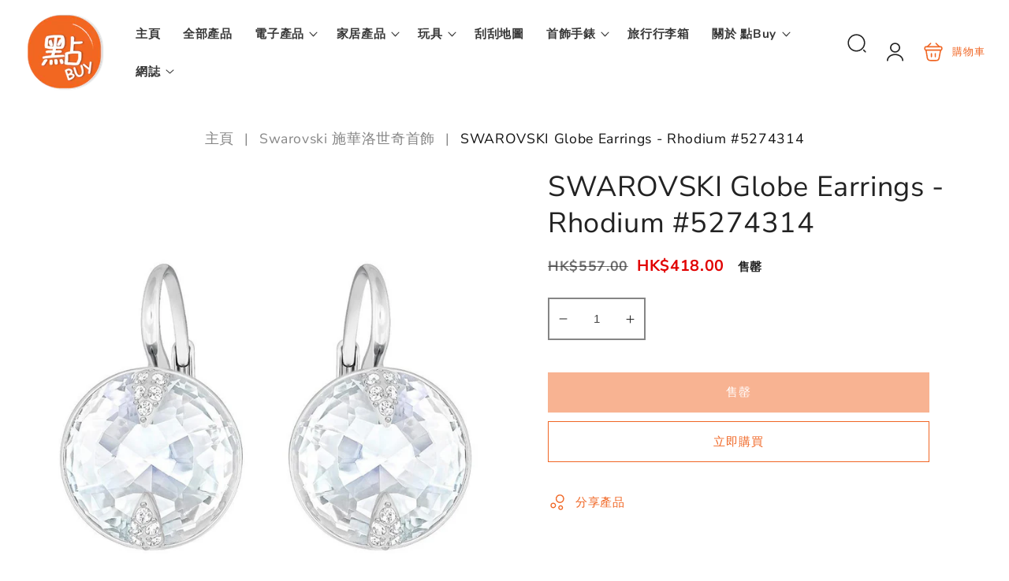

--- FILE ---
content_type: text/html; charset=utf-8
request_url: https://www.dimbuyshop.com/products/swarovski-globe-earrings-rhodium-5274314
body_size: 36931
content:
<!doctype html>
<html class="no-js" lang="zh-TW">
  <head>
    <meta charset="utf-8">
    <meta http-equiv="X-UA-Compatible" content="IE=edge">
    <meta name="viewport" content="width=device-width,initial-scale=1">
    <meta name="theme-color" content="">
    <link rel="canonical" href="https://www.dimbuyshop.com/products/swarovski-globe-earrings-rhodium-5274314">
    <link rel="preconnect" href="https://cdn.shopify.com" crossorigin><link rel="icon" type="image/png" href="//www.dimbuyshop.com/cdn/shop/files/DimBuyShop_Orange_20210210_cc12ee69-1e64-4931-82cb-065b36438d2e.png?crop=center&height=32&v=1765442658&width=32"><link rel="preconnect" href="https://fonts.shopifycdn.com" crossorigin><title>
      SWAROVSKI Globe Earrings - Rhodium #5274314
 &ndash; DimBuyShop</title>

    
      <meta name="description" content="SWAROVSKI Globe Earrings - Rhodium #5274314 Women Jewellery Rewards for yourself Gifts for love and friends A sparkling pair of drop earrings with an exclusive crystal cut, the Swarovski Globe Earrings are an easy-to-wear piece, perfect for day or night. Simple and elegant, the rhodium-plated earrings feature two large crystals. Approximately 2cm in length.">
    

    

<meta property="og:site_name" content="DimBuyShop">
<meta property="og:url" content="https://www.dimbuyshop.com/products/swarovski-globe-earrings-rhodium-5274314">
<meta property="og:title" content="SWAROVSKI Globe Earrings - Rhodium #5274314">
<meta property="og:type" content="product">
<meta property="og:description" content="SWAROVSKI Globe Earrings - Rhodium #5274314 Women Jewellery Rewards for yourself Gifts for love and friends A sparkling pair of drop earrings with an exclusive crystal cut, the Swarovski Globe Earrings are an easy-to-wear piece, perfect for day or night. Simple and elegant, the rhodium-plated earrings feature two large crystals. Approximately 2cm in length."><meta property="og:image" content="http://www.dimbuyshop.com/cdn/shop/products/SWAROVSKI-5274314-globe-earrings-rhodium-earring-crystal-diamond-women-jewellery-main.jpg?v=1627543338">
  <meta property="og:image:secure_url" content="https://www.dimbuyshop.com/cdn/shop/products/SWAROVSKI-5274314-globe-earrings-rhodium-earring-crystal-diamond-women-jewellery-main.jpg?v=1627543338">
  <meta property="og:image:width" content="1000">
  <meta property="og:image:height" content="1000"><meta property="og:price:amount" content="418.00">
  <meta property="og:price:currency" content="HKD"><meta name="twitter:card" content="summary_large_image">
<meta name="twitter:title" content="SWAROVSKI Globe Earrings - Rhodium #5274314">
<meta name="twitter:description" content="SWAROVSKI Globe Earrings - Rhodium #5274314 Women Jewellery Rewards for yourself Gifts for love and friends A sparkling pair of drop earrings with an exclusive crystal cut, the Swarovski Globe Earrings are an easy-to-wear piece, perfect for day or night. Simple and elegant, the rhodium-plated earrings feature two large crystals. Approximately 2cm in length.">

    <script src="//www.dimbuyshop.com/cdn/shop/t/4/assets/constants.js?v=19842118805200938251765442032" defer="defer"></script>
    <script src="//www.dimbuyshop.com/cdn/shop/t/4/assets/pubsub.js?v=158357773527763999511765442032" defer="defer"></script>
    <script src="//www.dimbuyshop.com/cdn/shop/t/4/assets/global.js?v=3703683812514808131765442032" defer="defer"></script>
    
    <script>window.performance && window.performance.mark && window.performance.mark('shopify.content_for_header.start');</script><meta id="shopify-digital-wallet" name="shopify-digital-wallet" content="/52843053224/digital_wallets/dialog">
<meta name="shopify-checkout-api-token" content="8a211243b63ee959225377fc34c38cc5">
<meta id="in-context-paypal-metadata" data-shop-id="52843053224" data-venmo-supported="false" data-environment="production" data-locale="en_US" data-paypal-v4="true" data-currency="HKD">
<link rel="alternate" hreflang="x-default" href="https://www.dimbuyshop.com/products/swarovski-globe-earrings-rhodium-5274314">
<link rel="alternate" hreflang="zh-Hant" href="https://www.dimbuyshop.com/products/swarovski-globe-earrings-rhodium-5274314">
<link rel="alternate" hreflang="en" href="https://www.dimbuyshop.com/en/products/swarovski-globe-earrings-rhodium-5274314">
<link rel="alternate" hreflang="zh-Hant-HK" href="https://www.dimbuyshop.com/products/swarovski-globe-earrings-rhodium-5274314">
<link rel="alternate" type="application/json+oembed" href="https://www.dimbuyshop.com/products/swarovski-globe-earrings-rhodium-5274314.oembed">
<script async="async" src="/checkouts/internal/preloads.js?locale=zh-HK"></script>
<script id="shopify-features" type="application/json">{"accessToken":"8a211243b63ee959225377fc34c38cc5","betas":["rich-media-storefront-analytics"],"domain":"www.dimbuyshop.com","predictiveSearch":false,"shopId":52843053224,"locale":"zh-tw"}</script>
<script>var Shopify = Shopify || {};
Shopify.shop = "dimbuyshop.myshopify.com";
Shopify.locale = "zh-TW";
Shopify.currency = {"active":"HKD","rate":"1.0"};
Shopify.country = "HK";
Shopify.theme = {"name":"vendypro-main","id":157172269304,"schema_name":"Vendy Pro","schema_version":"2.0.0","theme_store_id":null,"role":"main"};
Shopify.theme.handle = "null";
Shopify.theme.style = {"id":null,"handle":null};
Shopify.cdnHost = "www.dimbuyshop.com/cdn";
Shopify.routes = Shopify.routes || {};
Shopify.routes.root = "/";</script>
<script type="module">!function(o){(o.Shopify=o.Shopify||{}).modules=!0}(window);</script>
<script>!function(o){function n(){var o=[];function n(){o.push(Array.prototype.slice.apply(arguments))}return n.q=o,n}var t=o.Shopify=o.Shopify||{};t.loadFeatures=n(),t.autoloadFeatures=n()}(window);</script>
<script id="shop-js-analytics" type="application/json">{"pageType":"product"}</script>
<script defer="defer" async type="module" src="//www.dimbuyshop.com/cdn/shopifycloud/shop-js/modules/v2/client.init-shop-cart-sync_CaiaFhqz.zh-TW.esm.js"></script>
<script defer="defer" async type="module" src="//www.dimbuyshop.com/cdn/shopifycloud/shop-js/modules/v2/chunk.common_D2dUwcVR.esm.js"></script>
<script defer="defer" async type="module" src="//www.dimbuyshop.com/cdn/shopifycloud/shop-js/modules/v2/chunk.modal_CdafGFEy.esm.js"></script>
<script type="module">
  await import("//www.dimbuyshop.com/cdn/shopifycloud/shop-js/modules/v2/client.init-shop-cart-sync_CaiaFhqz.zh-TW.esm.js");
await import("//www.dimbuyshop.com/cdn/shopifycloud/shop-js/modules/v2/chunk.common_D2dUwcVR.esm.js");
await import("//www.dimbuyshop.com/cdn/shopifycloud/shop-js/modules/v2/chunk.modal_CdafGFEy.esm.js");

  window.Shopify.SignInWithShop?.initShopCartSync?.({"fedCMEnabled":true,"windoidEnabled":true});

</script>
<script id="__st">var __st={"a":52843053224,"offset":28800,"reqid":"213b3f02-95ef-47b2-b668-a02418fdd59f-1769148991","pageurl":"www.dimbuyshop.com\/products\/swarovski-globe-earrings-rhodium-5274314","u":"74bb719c7c60","p":"product","rtyp":"product","rid":6938477822120};</script>
<script>window.ShopifyPaypalV4VisibilityTracking = true;</script>
<script id="captcha-bootstrap">!function(){'use strict';const t='contact',e='account',n='new_comment',o=[[t,t],['blogs',n],['comments',n],[t,'customer']],c=[[e,'customer_login'],[e,'guest_login'],[e,'recover_customer_password'],[e,'create_customer']],r=t=>t.map((([t,e])=>`form[action*='/${t}']:not([data-nocaptcha='true']) input[name='form_type'][value='${e}']`)).join(','),a=t=>()=>t?[...document.querySelectorAll(t)].map((t=>t.form)):[];function s(){const t=[...o],e=r(t);return a(e)}const i='password',u='form_key',d=['recaptcha-v3-token','g-recaptcha-response','h-captcha-response',i],f=()=>{try{return window.sessionStorage}catch{return}},m='__shopify_v',_=t=>t.elements[u];function p(t,e,n=!1){try{const o=window.sessionStorage,c=JSON.parse(o.getItem(e)),{data:r}=function(t){const{data:e,action:n}=t;return t[m]||n?{data:e,action:n}:{data:t,action:n}}(c);for(const[e,n]of Object.entries(r))t.elements[e]&&(t.elements[e].value=n);n&&o.removeItem(e)}catch(o){console.error('form repopulation failed',{error:o})}}const l='form_type',E='cptcha';function T(t){t.dataset[E]=!0}const w=window,h=w.document,L='Shopify',v='ce_forms',y='captcha';let A=!1;((t,e)=>{const n=(g='f06e6c50-85a8-45c8-87d0-21a2b65856fe',I='https://cdn.shopify.com/shopifycloud/storefront-forms-hcaptcha/ce_storefront_forms_captcha_hcaptcha.v1.5.2.iife.js',D={infoText:'已受到 hCaptcha 保護',privacyText:'隱私',termsText:'條款'},(t,e,n)=>{const o=w[L][v],c=o.bindForm;if(c)return c(t,g,e,D).then(n);var r;o.q.push([[t,g,e,D],n]),r=I,A||(h.body.append(Object.assign(h.createElement('script'),{id:'captcha-provider',async:!0,src:r})),A=!0)});var g,I,D;w[L]=w[L]||{},w[L][v]=w[L][v]||{},w[L][v].q=[],w[L][y]=w[L][y]||{},w[L][y].protect=function(t,e){n(t,void 0,e),T(t)},Object.freeze(w[L][y]),function(t,e,n,w,h,L){const[v,y,A,g]=function(t,e,n){const i=e?o:[],u=t?c:[],d=[...i,...u],f=r(d),m=r(i),_=r(d.filter((([t,e])=>n.includes(e))));return[a(f),a(m),a(_),s()]}(w,h,L),I=t=>{const e=t.target;return e instanceof HTMLFormElement?e:e&&e.form},D=t=>v().includes(t);t.addEventListener('submit',(t=>{const e=I(t);if(!e)return;const n=D(e)&&!e.dataset.hcaptchaBound&&!e.dataset.recaptchaBound,o=_(e),c=g().includes(e)&&(!o||!o.value);(n||c)&&t.preventDefault(),c&&!n&&(function(t){try{if(!f())return;!function(t){const e=f();if(!e)return;const n=_(t);if(!n)return;const o=n.value;o&&e.removeItem(o)}(t);const e=Array.from(Array(32),(()=>Math.random().toString(36)[2])).join('');!function(t,e){_(t)||t.append(Object.assign(document.createElement('input'),{type:'hidden',name:u})),t.elements[u].value=e}(t,e),function(t,e){const n=f();if(!n)return;const o=[...t.querySelectorAll(`input[type='${i}']`)].map((({name:t})=>t)),c=[...d,...o],r={};for(const[a,s]of new FormData(t).entries())c.includes(a)||(r[a]=s);n.setItem(e,JSON.stringify({[m]:1,action:t.action,data:r}))}(t,e)}catch(e){console.error('failed to persist form',e)}}(e),e.submit())}));const S=(t,e)=>{t&&!t.dataset[E]&&(n(t,e.some((e=>e===t))),T(t))};for(const o of['focusin','change'])t.addEventListener(o,(t=>{const e=I(t);D(e)&&S(e,y())}));const B=e.get('form_key'),M=e.get(l),P=B&&M;t.addEventListener('DOMContentLoaded',(()=>{const t=y();if(P)for(const e of t)e.elements[l].value===M&&p(e,B);[...new Set([...A(),...v().filter((t=>'true'===t.dataset.shopifyCaptcha))])].forEach((e=>S(e,t)))}))}(h,new URLSearchParams(w.location.search),n,t,e,['guest_login'])})(!0,!0)}();</script>
<script integrity="sha256-4kQ18oKyAcykRKYeNunJcIwy7WH5gtpwJnB7kiuLZ1E=" data-source-attribution="shopify.loadfeatures" defer="defer" src="//www.dimbuyshop.com/cdn/shopifycloud/storefront/assets/storefront/load_feature-a0a9edcb.js" crossorigin="anonymous"></script>
<script data-source-attribution="shopify.dynamic_checkout.dynamic.init">var Shopify=Shopify||{};Shopify.PaymentButton=Shopify.PaymentButton||{isStorefrontPortableWallets:!0,init:function(){window.Shopify.PaymentButton.init=function(){};var t=document.createElement("script");t.src="https://www.dimbuyshop.com/cdn/shopifycloud/portable-wallets/latest/portable-wallets.zh-tw.js",t.type="module",document.head.appendChild(t)}};
</script>
<script data-source-attribution="shopify.dynamic_checkout.buyer_consent">
  function portableWalletsHideBuyerConsent(e){var t=document.getElementById("shopify-buyer-consent"),n=document.getElementById("shopify-subscription-policy-button");t&&n&&(t.classList.add("hidden"),t.setAttribute("aria-hidden","true"),n.removeEventListener("click",e))}function portableWalletsShowBuyerConsent(e){var t=document.getElementById("shopify-buyer-consent"),n=document.getElementById("shopify-subscription-policy-button");t&&n&&(t.classList.remove("hidden"),t.removeAttribute("aria-hidden"),n.addEventListener("click",e))}window.Shopify?.PaymentButton&&(window.Shopify.PaymentButton.hideBuyerConsent=portableWalletsHideBuyerConsent,window.Shopify.PaymentButton.showBuyerConsent=portableWalletsShowBuyerConsent);
</script>
<script>
  function portableWalletsCleanup(e){e&&e.src&&console.error("Failed to load portable wallets script "+e.src);var t=document.querySelectorAll("shopify-accelerated-checkout .shopify-payment-button__skeleton, shopify-accelerated-checkout-cart .wallet-cart-button__skeleton"),e=document.getElementById("shopify-buyer-consent");for(let e=0;e<t.length;e++)t[e].remove();e&&e.remove()}function portableWalletsNotLoadedAsModule(e){e instanceof ErrorEvent&&"string"==typeof e.message&&e.message.includes("import.meta")&&"string"==typeof e.filename&&e.filename.includes("portable-wallets")&&(window.removeEventListener("error",portableWalletsNotLoadedAsModule),window.Shopify.PaymentButton.failedToLoad=e,"loading"===document.readyState?document.addEventListener("DOMContentLoaded",window.Shopify.PaymentButton.init):window.Shopify.PaymentButton.init())}window.addEventListener("error",portableWalletsNotLoadedAsModule);
</script>

<script type="module" src="https://www.dimbuyshop.com/cdn/shopifycloud/portable-wallets/latest/portable-wallets.zh-tw.js" onError="portableWalletsCleanup(this)" crossorigin="anonymous"></script>
<script nomodule>
  document.addEventListener("DOMContentLoaded", portableWalletsCleanup);
</script>

<link id="shopify-accelerated-checkout-styles" rel="stylesheet" media="screen" href="https://www.dimbuyshop.com/cdn/shopifycloud/portable-wallets/latest/accelerated-checkout-backwards-compat.css" crossorigin="anonymous">
<style id="shopify-accelerated-checkout-cart">
        #shopify-buyer-consent {
  margin-top: 1em;
  display: inline-block;
  width: 100%;
}

#shopify-buyer-consent.hidden {
  display: none;
}

#shopify-subscription-policy-button {
  background: none;
  border: none;
  padding: 0;
  text-decoration: underline;
  font-size: inherit;
  cursor: pointer;
}

#shopify-subscription-policy-button::before {
  box-shadow: none;
}

      </style>
<script id="sections-script" data-sections="header" defer="defer" src="//www.dimbuyshop.com/cdn/shop/t/4/compiled_assets/scripts.js?v=1128"></script>
<script>window.performance && window.performance.mark && window.performance.mark('shopify.content_for_header.end');</script>

    

<style data-shopify>
  @font-face {
  font-family: "Nunito Sans";
  font-weight: 400;
  font-style: normal;
  font-display: swap;
  src: url("//www.dimbuyshop.com/cdn/fonts/nunito_sans/nunitosans_n4.0276fe080df0ca4e6a22d9cb55aed3ed5ba6b1da.woff2") format("woff2"),
       url("//www.dimbuyshop.com/cdn/fonts/nunito_sans/nunitosans_n4.b4964bee2f5e7fd9c3826447e73afe2baad607b7.woff") format("woff");
}

  @font-face {
  font-family: "Nunito Sans";
  font-weight: 700;
  font-style: normal;
  font-display: swap;
  src: url("//www.dimbuyshop.com/cdn/fonts/nunito_sans/nunitosans_n7.25d963ed46da26098ebeab731e90d8802d989fa5.woff2") format("woff2"),
       url("//www.dimbuyshop.com/cdn/fonts/nunito_sans/nunitosans_n7.d32e3219b3d2ec82285d3027bd673efc61a996c8.woff") format("woff");
}

  @font-face {
  font-family: "Nunito Sans";
  font-weight: 400;
  font-style: italic;
  font-display: swap;
  src: url("//www.dimbuyshop.com/cdn/fonts/nunito_sans/nunitosans_i4.6e408730afac1484cf297c30b0e67c86d17fc586.woff2") format("woff2"),
       url("//www.dimbuyshop.com/cdn/fonts/nunito_sans/nunitosans_i4.c9b6dcbfa43622b39a5990002775a8381942ae38.woff") format("woff");
}

  @font-face {
  font-family: "Nunito Sans";
  font-weight: 700;
  font-style: italic;
  font-display: swap;
  src: url("//www.dimbuyshop.com/cdn/fonts/nunito_sans/nunitosans_i7.8c1124729eec046a321e2424b2acf328c2c12139.woff2") format("woff2"),
       url("//www.dimbuyshop.com/cdn/fonts/nunito_sans/nunitosans_i7.af4cda04357273e0996d21184432bcb14651a64d.woff") format("woff");
}

  @font-face {
  font-family: "Nunito Sans";
  font-weight: 400;
  font-style: normal;
  font-display: swap;
  src: url("//www.dimbuyshop.com/cdn/fonts/nunito_sans/nunitosans_n4.0276fe080df0ca4e6a22d9cb55aed3ed5ba6b1da.woff2") format("woff2"),
       url("//www.dimbuyshop.com/cdn/fonts/nunito_sans/nunitosans_n4.b4964bee2f5e7fd9c3826447e73afe2baad607b7.woff") format("woff");
}

  @font-face {
  font-family: "Nunito Sans";
  font-weight: 800;
  font-style: normal;
  font-display: swap;
  src: url("//www.dimbuyshop.com/cdn/fonts/nunito_sans/nunitosans_n8.46743f6550d9e28e372733abb98c89d01ae54cb3.woff2") format("woff2"),
       url("//www.dimbuyshop.com/cdn/fonts/nunito_sans/nunitosans_n8.1967fa782017f62397f3e87f628afca3a56cb2e4.woff") format("woff");
}

  @font-face {
  font-family: "Nunito Sans";
  font-weight: 600;
  font-style: normal;
  font-display: swap;
  src: url("//www.dimbuyshop.com/cdn/fonts/nunito_sans/nunitosans_n6.6e9464eba570101a53130c8130a9e17a8eb55c21.woff2") format("woff2"),
       url("//www.dimbuyshop.com/cdn/fonts/nunito_sans/nunitosans_n6.25a0ac0c0a8a26038c7787054dd6058dfbc20fa8.woff") format("woff");
}


  :root {
    --font-body-family: "Nunito Sans", sans-serif;
    --font-body-style: normal;
    --font-body-weight: 400;
    --font-body-weight-bold: 700;

    --font-heading-family: "Nunito Sans", sans-serif;
    --font-heading-style: normal;
    --font-heading-weight: 400;

    --font-body-scale: 1.1;
    --font-heading-scale: 0.9090909090909091;

    --color-base-text: 34, 34, 34;
    --color-base-text-hex: #222222; 

    --color-shadow: 34, 34, 34;
    --color-base-background-1: 255, 255, 255;
    --color-base-background-2: 244, 244, 244;
    --color-base-solid-button-labels: 255, 255, 255;
    --color-base-outline-button-labels: 240, 102, 36;
    --color-base-accent-1: 240, 102, 36;
    --color-base-accent-2: 225, 0, 0;
    --payment-terms-background-color: #FFFFFF;

    --gradient-base-background-1: #FFFFFF;
    --gradient-base-background-2: #f4f4f4;
    --gradient-base-accent-1: #f06624;
    --gradient-base-accent-2: #e10000;

    --media-padding: px;
    --media-border-opacity: 0.05;
    --media-border-width: 0px;
    --media-radius: 0px;
    --media-shadow-opacity: 0.0;
    --media-shadow-horizontal-offset: 0px;
    --media-shadow-vertical-offset: 0px;
    --media-shadow-blur-radius: 0px;
    --media-shadow-visible: 0;

    --page-width: 120rem;
    --page-width-margin: 0rem;

    --product-card-image-padding: 0.0rem;
    --product-card-corner-radius: 0.0rem;
    --product-card-text-alignment: left;
    --product-card-border-width: 0.0rem;
    --product-card-border-opacity: 0.0;
    --product-card-shadow-opacity: 0.0;
    --product-card-shadow-visible: 0;
    --product-card-shadow-horizontal-offset: 0.0rem;
    --product-card-shadow-vertical-offset: 0.0rem;
    --product-card-shadow-blur-radius: 0.0rem;

    --collection-card-image-padding: 0.0rem;
    --collection-card-corner-radius: 0.0rem;
    --collection-card-text-alignment: center;
    --collection-card-border-width: 0.0rem;
    --collection-card-border-opacity: 0.0;
    --collection-card-shadow-opacity: 0.1;
    --collection-card-shadow-visible: 1;
    --collection-card-shadow-horizontal-offset: 0.0rem;
    --collection-card-shadow-vertical-offset: 0.0rem;
    --collection-card-shadow-blur-radius: 0.0rem;

    --blog-card-image-padding: 0.0rem;
    --blog-card-corner-radius: 0.0rem;
    --blog-card-text-alignment: left;
    --blog-card-border-width: 0.0rem;
    --blog-card-border-opacity: 0.0;
    --blog-card-shadow-opacity: 0.1;
    --blog-card-shadow-visible: 1;
    --blog-card-shadow-horizontal-offset: 0.0rem;
    --blog-card-shadow-vertical-offset: 0.0rem;
    --blog-card-shadow-blur-radius: 0.0rem;

    --badge-corner-radius: 0.0rem;

    --popup-border-width: 1px;
    --popup-border-opacity: 0.1;
    --popup-corner-radius: 0px;
    --popup-shadow-opacity: 0.0;
    --popup-shadow-horizontal-offset: 0px;
    --popup-shadow-vertical-offset: 0px;
    --popup-shadow-blur-radius: 0px;

    --drawer-border-width: 1px;
    --drawer-border-opacity: 0.1;
    --drawer-shadow-opacity: 0.0;
    --drawer-shadow-horizontal-offset: 0px;
    --drawer-shadow-vertical-offset: 0px;
    --drawer-shadow-blur-radius: 0px;

    --spacing-sections-desktop: 24px;
    --spacing-sections-mobile: 20px;

    --grid-desktop-vertical-spacing: 16px;
    --grid-desktop-horizontal-spacing: 16px;
    --grid-mobile-vertical-spacing: 8px;
    --grid-mobile-horizontal-spacing: 8px;

    --text-boxes-border-opacity: 0.0;
    --text-boxes-border-width: 0px;
    --text-boxes-radius: 0px;
    --text-boxes-shadow-opacity: 0.0;
    --text-boxes-shadow-visible: 0;
    --text-boxes-shadow-horizontal-offset: 0px;
    --text-boxes-shadow-vertical-offset: 0px;
    --text-boxes-shadow-blur-radius: 0px;

    --buttons-radius: 0px;
    --buttons-radius-outset: 0px;
    --buttons-border-width: 1px;
    --buttons-border-opacity: 1.0;
    --buttons-shadow-opacity: 0.0;
    --buttons-shadow-visible: 0;
    --buttons-shadow-horizontal-offset: 0px;
    --buttons-shadow-vertical-offset: 0px;
    --buttons-shadow-blur-radius: 0px;
    --buttons-border-offset: 0px;

    --inputs-radius: 0px;
    --inputs-border-width: 2px;
    --inputs-border-opacity: 0.55;
    --inputs-shadow-opacity: 0.0;
    --inputs-shadow-horizontal-offset: 0px;
    --inputs-margin-offset: 0px;
    --inputs-shadow-vertical-offset: 0px;
    --inputs-shadow-blur-radius: 0px;
    --inputs-radius-outset: 0px;

    --badge-sale-color: #FFFFFF;
    --badge-sale-bg: #e10000;
    --badge-soldout-color: #FFFFFF;
    --badge-soldout-bg: #7b7b7b; 
    --badge-new-color: #FFFFFF;
    --badge-new-bg: #212121;
    --badge-sale-percent-color: #EC3F19;
    --badge-sale-percent-bg: #FFFFFF; 
    --badge-lowstock-color: #FFFFFF;
    --badge-lowstock-bg: #FFB13D;
    --badge-custom-1-color: #FFFFFF;
    --badge-custom-1-bg: #1383DF;
    --badge-custom-2-color: #394cb3;
    --badge-custom-2-bg: #1383DF; 
  }

     

  *,
  *::before,
  *::after {
    box-sizing: inherit;
  }

  html {
    box-sizing: border-box;
    font-size: calc(var(--font-body-scale) * 62.5%);
    height: 100%;
  }

  body {
    display: grid;
    grid-template-rows: auto auto 1fr auto;
    grid-template-columns: 100%;
    min-height: 100%;
    margin: 0;
    font-size: 1.5rem;
    letter-spacing: 0.06rem;
    line-height: calc(1 + 0.8 / var(--font-body-scale));
    font-family: var(--font-body-family);
    font-style: var(--font-body-style);
    font-weight: var(--font-body-weight);
  }


  @media screen and (min-width: 750px) {
    body {
      font-size: 1.6rem;
    }
  }</style>

 
    <link href="//www.dimbuyshop.com/cdn/shop/t/4/assets/base.css?v=67442889841872898631765442031" rel="stylesheet" type="text/css" media="all" />
    <link href="//www.dimbuyshop.com/cdn/shop/t/4/assets/zmz-utility.css?v=2134710908880962951765442033" rel="stylesheet" type="text/css" media="all" />
    <link href="//www.dimbuyshop.com/cdn/shop/t/4/assets/zemez-mega-menu.css?v=86484411155628926551765442032" rel="stylesheet" type="text/css" media="all" /> 
    <link href="//www.dimbuyshop.com/cdn/shop/t/4/assets/custom-style-skin.css?v=181376431803360118601765442032" rel="stylesheet" type="text/css" media="all" /> 

    
 
	  
<link rel="preload" as="font" href="//www.dimbuyshop.com/cdn/fonts/nunito_sans/nunitosans_n4.0276fe080df0ca4e6a22d9cb55aed3ed5ba6b1da.woff2" type="font/woff2" crossorigin><link rel="preload" as="font" href="//www.dimbuyshop.com/cdn/fonts/nunito_sans/nunitosans_n4.0276fe080df0ca4e6a22d9cb55aed3ed5ba6b1da.woff2" type="font/woff2" crossorigin><link rel="stylesheet" href="//www.dimbuyshop.com/cdn/shop/t/4/assets/component-predictive-search.css?v=126656787535966847491765442032" media="print" onload="this.media='all'"><script>
      document.documentElement.className = document.documentElement.className.replace('no-js', 'js');
      if (Shopify.designMode) {
        document.documentElement.classList.add('shopify-design-mode');
      }
    </script>

    <meta name="google-site-verification" content="DyC1Qf6g7qFuYFJgtu-dOUatkTKN-AY8iH2SLerRckk" />

  <link href="https://monorail-edge.shopifysvc.com" rel="dns-prefetch">
<script>(function(){if ("sendBeacon" in navigator && "performance" in window) {try {var session_token_from_headers = performance.getEntriesByType('navigation')[0].serverTiming.find(x => x.name == '_s').description;} catch {var session_token_from_headers = undefined;}var session_cookie_matches = document.cookie.match(/_shopify_s=([^;]*)/);var session_token_from_cookie = session_cookie_matches && session_cookie_matches.length === 2 ? session_cookie_matches[1] : "";var session_token = session_token_from_headers || session_token_from_cookie || "";function handle_abandonment_event(e) {var entries = performance.getEntries().filter(function(entry) {return /monorail-edge.shopifysvc.com/.test(entry.name);});if (!window.abandonment_tracked && entries.length === 0) {window.abandonment_tracked = true;var currentMs = Date.now();var navigation_start = performance.timing.navigationStart;var payload = {shop_id: 52843053224,url: window.location.href,navigation_start,duration: currentMs - navigation_start,session_token,page_type: "product"};window.navigator.sendBeacon("https://monorail-edge.shopifysvc.com/v1/produce", JSON.stringify({schema_id: "online_store_buyer_site_abandonment/1.1",payload: payload,metadata: {event_created_at_ms: currentMs,event_sent_at_ms: currentMs}}));}}window.addEventListener('pagehide', handle_abandonment_event);}}());</script>
<script id="web-pixels-manager-setup">(function e(e,d,r,n,o){if(void 0===o&&(o={}),!Boolean(null===(a=null===(i=window.Shopify)||void 0===i?void 0:i.analytics)||void 0===a?void 0:a.replayQueue)){var i,a;window.Shopify=window.Shopify||{};var t=window.Shopify;t.analytics=t.analytics||{};var s=t.analytics;s.replayQueue=[],s.publish=function(e,d,r){return s.replayQueue.push([e,d,r]),!0};try{self.performance.mark("wpm:start")}catch(e){}var l=function(){var e={modern:/Edge?\/(1{2}[4-9]|1[2-9]\d|[2-9]\d{2}|\d{4,})\.\d+(\.\d+|)|Firefox\/(1{2}[4-9]|1[2-9]\d|[2-9]\d{2}|\d{4,})\.\d+(\.\d+|)|Chrom(ium|e)\/(9{2}|\d{3,})\.\d+(\.\d+|)|(Maci|X1{2}).+ Version\/(15\.\d+|(1[6-9]|[2-9]\d|\d{3,})\.\d+)([,.]\d+|)( \(\w+\)|)( Mobile\/\w+|) Safari\/|Chrome.+OPR\/(9{2}|\d{3,})\.\d+\.\d+|(CPU[ +]OS|iPhone[ +]OS|CPU[ +]iPhone|CPU IPhone OS|CPU iPad OS)[ +]+(15[._]\d+|(1[6-9]|[2-9]\d|\d{3,})[._]\d+)([._]\d+|)|Android:?[ /-](13[3-9]|1[4-9]\d|[2-9]\d{2}|\d{4,})(\.\d+|)(\.\d+|)|Android.+Firefox\/(13[5-9]|1[4-9]\d|[2-9]\d{2}|\d{4,})\.\d+(\.\d+|)|Android.+Chrom(ium|e)\/(13[3-9]|1[4-9]\d|[2-9]\d{2}|\d{4,})\.\d+(\.\d+|)|SamsungBrowser\/([2-9]\d|\d{3,})\.\d+/,legacy:/Edge?\/(1[6-9]|[2-9]\d|\d{3,})\.\d+(\.\d+|)|Firefox\/(5[4-9]|[6-9]\d|\d{3,})\.\d+(\.\d+|)|Chrom(ium|e)\/(5[1-9]|[6-9]\d|\d{3,})\.\d+(\.\d+|)([\d.]+$|.*Safari\/(?![\d.]+ Edge\/[\d.]+$))|(Maci|X1{2}).+ Version\/(10\.\d+|(1[1-9]|[2-9]\d|\d{3,})\.\d+)([,.]\d+|)( \(\w+\)|)( Mobile\/\w+|) Safari\/|Chrome.+OPR\/(3[89]|[4-9]\d|\d{3,})\.\d+\.\d+|(CPU[ +]OS|iPhone[ +]OS|CPU[ +]iPhone|CPU IPhone OS|CPU iPad OS)[ +]+(10[._]\d+|(1[1-9]|[2-9]\d|\d{3,})[._]\d+)([._]\d+|)|Android:?[ /-](13[3-9]|1[4-9]\d|[2-9]\d{2}|\d{4,})(\.\d+|)(\.\d+|)|Mobile Safari.+OPR\/([89]\d|\d{3,})\.\d+\.\d+|Android.+Firefox\/(13[5-9]|1[4-9]\d|[2-9]\d{2}|\d{4,})\.\d+(\.\d+|)|Android.+Chrom(ium|e)\/(13[3-9]|1[4-9]\d|[2-9]\d{2}|\d{4,})\.\d+(\.\d+|)|Android.+(UC? ?Browser|UCWEB|U3)[ /]?(15\.([5-9]|\d{2,})|(1[6-9]|[2-9]\d|\d{3,})\.\d+)\.\d+|SamsungBrowser\/(5\.\d+|([6-9]|\d{2,})\.\d+)|Android.+MQ{2}Browser\/(14(\.(9|\d{2,})|)|(1[5-9]|[2-9]\d|\d{3,})(\.\d+|))(\.\d+|)|K[Aa][Ii]OS\/(3\.\d+|([4-9]|\d{2,})\.\d+)(\.\d+|)/},d=e.modern,r=e.legacy,n=navigator.userAgent;return n.match(d)?"modern":n.match(r)?"legacy":"unknown"}(),u="modern"===l?"modern":"legacy",c=(null!=n?n:{modern:"",legacy:""})[u],f=function(e){return[e.baseUrl,"/wpm","/b",e.hashVersion,"modern"===e.buildTarget?"m":"l",".js"].join("")}({baseUrl:d,hashVersion:r,buildTarget:u}),m=function(e){var d=e.version,r=e.bundleTarget,n=e.surface,o=e.pageUrl,i=e.monorailEndpoint;return{emit:function(e){var a=e.status,t=e.errorMsg,s=(new Date).getTime(),l=JSON.stringify({metadata:{event_sent_at_ms:s},events:[{schema_id:"web_pixels_manager_load/3.1",payload:{version:d,bundle_target:r,page_url:o,status:a,surface:n,error_msg:t},metadata:{event_created_at_ms:s}}]});if(!i)return console&&console.warn&&console.warn("[Web Pixels Manager] No Monorail endpoint provided, skipping logging."),!1;try{return self.navigator.sendBeacon.bind(self.navigator)(i,l)}catch(e){}var u=new XMLHttpRequest;try{return u.open("POST",i,!0),u.setRequestHeader("Content-Type","text/plain"),u.send(l),!0}catch(e){return console&&console.warn&&console.warn("[Web Pixels Manager] Got an unhandled error while logging to Monorail."),!1}}}}({version:r,bundleTarget:l,surface:e.surface,pageUrl:self.location.href,monorailEndpoint:e.monorailEndpoint});try{o.browserTarget=l,function(e){var d=e.src,r=e.async,n=void 0===r||r,o=e.onload,i=e.onerror,a=e.sri,t=e.scriptDataAttributes,s=void 0===t?{}:t,l=document.createElement("script"),u=document.querySelector("head"),c=document.querySelector("body");if(l.async=n,l.src=d,a&&(l.integrity=a,l.crossOrigin="anonymous"),s)for(var f in s)if(Object.prototype.hasOwnProperty.call(s,f))try{l.dataset[f]=s[f]}catch(e){}if(o&&l.addEventListener("load",o),i&&l.addEventListener("error",i),u)u.appendChild(l);else{if(!c)throw new Error("Did not find a head or body element to append the script");c.appendChild(l)}}({src:f,async:!0,onload:function(){if(!function(){var e,d;return Boolean(null===(d=null===(e=window.Shopify)||void 0===e?void 0:e.analytics)||void 0===d?void 0:d.initialized)}()){var d=window.webPixelsManager.init(e)||void 0;if(d){var r=window.Shopify.analytics;r.replayQueue.forEach((function(e){var r=e[0],n=e[1],o=e[2];d.publishCustomEvent(r,n,o)})),r.replayQueue=[],r.publish=d.publishCustomEvent,r.visitor=d.visitor,r.initialized=!0}}},onerror:function(){return m.emit({status:"failed",errorMsg:"".concat(f," has failed to load")})},sri:function(e){var d=/^sha384-[A-Za-z0-9+/=]+$/;return"string"==typeof e&&d.test(e)}(c)?c:"",scriptDataAttributes:o}),m.emit({status:"loading"})}catch(e){m.emit({status:"failed",errorMsg:(null==e?void 0:e.message)||"Unknown error"})}}})({shopId: 52843053224,storefrontBaseUrl: "https://www.dimbuyshop.com",extensionsBaseUrl: "https://extensions.shopifycdn.com/cdn/shopifycloud/web-pixels-manager",monorailEndpoint: "https://monorail-edge.shopifysvc.com/unstable/produce_batch",surface: "storefront-renderer",enabledBetaFlags: ["2dca8a86"],webPixelsConfigList: [{"id":"1087897848","configuration":"{\"webPixelName\":\"Judge.me\"}","eventPayloadVersion":"v1","runtimeContext":"STRICT","scriptVersion":"34ad157958823915625854214640f0bf","type":"APP","apiClientId":683015,"privacyPurposes":["ANALYTICS"],"dataSharingAdjustments":{"protectedCustomerApprovalScopes":["read_customer_email","read_customer_name","read_customer_personal_data","read_customer_phone"]}},{"id":"557285624","configuration":"{\"config\":\"{\\\"pixel_id\\\":\\\"G-1L4C62QTCB\\\",\\\"gtag_events\\\":[{\\\"type\\\":\\\"purchase\\\",\\\"action_label\\\":\\\"G-1L4C62QTCB\\\"},{\\\"type\\\":\\\"page_view\\\",\\\"action_label\\\":\\\"G-1L4C62QTCB\\\"},{\\\"type\\\":\\\"view_item\\\",\\\"action_label\\\":\\\"G-1L4C62QTCB\\\"},{\\\"type\\\":\\\"search\\\",\\\"action_label\\\":\\\"G-1L4C62QTCB\\\"},{\\\"type\\\":\\\"add_to_cart\\\",\\\"action_label\\\":\\\"G-1L4C62QTCB\\\"},{\\\"type\\\":\\\"begin_checkout\\\",\\\"action_label\\\":\\\"G-1L4C62QTCB\\\"},{\\\"type\\\":\\\"add_payment_info\\\",\\\"action_label\\\":\\\"G-1L4C62QTCB\\\"}],\\\"enable_monitoring_mode\\\":false}\"}","eventPayloadVersion":"v1","runtimeContext":"OPEN","scriptVersion":"b2a88bafab3e21179ed38636efcd8a93","type":"APP","apiClientId":1780363,"privacyPurposes":[],"dataSharingAdjustments":{"protectedCustomerApprovalScopes":["read_customer_address","read_customer_email","read_customer_name","read_customer_personal_data","read_customer_phone"]}},{"id":"268173560","configuration":"{\"pixel_id\":\"496502994960855\",\"pixel_type\":\"facebook_pixel\",\"metaapp_system_user_token\":\"-\"}","eventPayloadVersion":"v1","runtimeContext":"OPEN","scriptVersion":"ca16bc87fe92b6042fbaa3acc2fbdaa6","type":"APP","apiClientId":2329312,"privacyPurposes":["ANALYTICS","MARKETING","SALE_OF_DATA"],"dataSharingAdjustments":{"protectedCustomerApprovalScopes":["read_customer_address","read_customer_email","read_customer_name","read_customer_personal_data","read_customer_phone"]}},{"id":"shopify-app-pixel","configuration":"{}","eventPayloadVersion":"v1","runtimeContext":"STRICT","scriptVersion":"0450","apiClientId":"shopify-pixel","type":"APP","privacyPurposes":["ANALYTICS","MARKETING"]},{"id":"shopify-custom-pixel","eventPayloadVersion":"v1","runtimeContext":"LAX","scriptVersion":"0450","apiClientId":"shopify-pixel","type":"CUSTOM","privacyPurposes":["ANALYTICS","MARKETING"]}],isMerchantRequest: false,initData: {"shop":{"name":"DimBuyShop","paymentSettings":{"currencyCode":"HKD"},"myshopifyDomain":"dimbuyshop.myshopify.com","countryCode":"HK","storefrontUrl":"https:\/\/www.dimbuyshop.com"},"customer":null,"cart":null,"checkout":null,"productVariants":[{"price":{"amount":418.0,"currencyCode":"HKD"},"product":{"title":"SWAROVSKI Globe Earrings - Rhodium #5274314","vendor":"Swarovski","id":"6938477822120","untranslatedTitle":"SWAROVSKI Globe Earrings - Rhodium #5274314","url":"\/products\/swarovski-globe-earrings-rhodium-5274314","type":"ear rings"},"id":"40593362321576","image":{"src":"\/\/www.dimbuyshop.com\/cdn\/shop\/products\/SWAROVSKI-5274314-globe-earrings-rhodium-earring-crystal-diamond-women-jewellery-main.jpg?v=1627543338"},"sku":"5274314","title":"Default Title","untranslatedTitle":"Default Title"}],"purchasingCompany":null},},"https://www.dimbuyshop.com/cdn","fcfee988w5aeb613cpc8e4bc33m6693e112",{"modern":"","legacy":""},{"shopId":"52843053224","storefrontBaseUrl":"https:\/\/www.dimbuyshop.com","extensionBaseUrl":"https:\/\/extensions.shopifycdn.com\/cdn\/shopifycloud\/web-pixels-manager","surface":"storefront-renderer","enabledBetaFlags":"[\"2dca8a86\"]","isMerchantRequest":"false","hashVersion":"fcfee988w5aeb613cpc8e4bc33m6693e112","publish":"custom","events":"[[\"page_viewed\",{}],[\"product_viewed\",{\"productVariant\":{\"price\":{\"amount\":418.0,\"currencyCode\":\"HKD\"},\"product\":{\"title\":\"SWAROVSKI Globe Earrings - Rhodium #5274314\",\"vendor\":\"Swarovski\",\"id\":\"6938477822120\",\"untranslatedTitle\":\"SWAROVSKI Globe Earrings - Rhodium #5274314\",\"url\":\"\/products\/swarovski-globe-earrings-rhodium-5274314\",\"type\":\"ear rings\"},\"id\":\"40593362321576\",\"image\":{\"src\":\"\/\/www.dimbuyshop.com\/cdn\/shop\/products\/SWAROVSKI-5274314-globe-earrings-rhodium-earring-crystal-diamond-women-jewellery-main.jpg?v=1627543338\"},\"sku\":\"5274314\",\"title\":\"Default Title\",\"untranslatedTitle\":\"Default Title\"}}]]"});</script><script>
  window.ShopifyAnalytics = window.ShopifyAnalytics || {};
  window.ShopifyAnalytics.meta = window.ShopifyAnalytics.meta || {};
  window.ShopifyAnalytics.meta.currency = 'HKD';
  var meta = {"product":{"id":6938477822120,"gid":"gid:\/\/shopify\/Product\/6938477822120","vendor":"Swarovski","type":"ear rings","handle":"swarovski-globe-earrings-rhodium-5274314","variants":[{"id":40593362321576,"price":41800,"name":"SWAROVSKI Globe Earrings - Rhodium #5274314","public_title":null,"sku":"5274314"}],"remote":false},"page":{"pageType":"product","resourceType":"product","resourceId":6938477822120,"requestId":"213b3f02-95ef-47b2-b668-a02418fdd59f-1769148991"}};
  for (var attr in meta) {
    window.ShopifyAnalytics.meta[attr] = meta[attr];
  }
</script>
<script class="analytics">
  (function () {
    var customDocumentWrite = function(content) {
      var jquery = null;

      if (window.jQuery) {
        jquery = window.jQuery;
      } else if (window.Checkout && window.Checkout.$) {
        jquery = window.Checkout.$;
      }

      if (jquery) {
        jquery('body').append(content);
      }
    };

    var hasLoggedConversion = function(token) {
      if (token) {
        return document.cookie.indexOf('loggedConversion=' + token) !== -1;
      }
      return false;
    }

    var setCookieIfConversion = function(token) {
      if (token) {
        var twoMonthsFromNow = new Date(Date.now());
        twoMonthsFromNow.setMonth(twoMonthsFromNow.getMonth() + 2);

        document.cookie = 'loggedConversion=' + token + '; expires=' + twoMonthsFromNow;
      }
    }

    var trekkie = window.ShopifyAnalytics.lib = window.trekkie = window.trekkie || [];
    if (trekkie.integrations) {
      return;
    }
    trekkie.methods = [
      'identify',
      'page',
      'ready',
      'track',
      'trackForm',
      'trackLink'
    ];
    trekkie.factory = function(method) {
      return function() {
        var args = Array.prototype.slice.call(arguments);
        args.unshift(method);
        trekkie.push(args);
        return trekkie;
      };
    };
    for (var i = 0; i < trekkie.methods.length; i++) {
      var key = trekkie.methods[i];
      trekkie[key] = trekkie.factory(key);
    }
    trekkie.load = function(config) {
      trekkie.config = config || {};
      trekkie.config.initialDocumentCookie = document.cookie;
      var first = document.getElementsByTagName('script')[0];
      var script = document.createElement('script');
      script.type = 'text/javascript';
      script.onerror = function(e) {
        var scriptFallback = document.createElement('script');
        scriptFallback.type = 'text/javascript';
        scriptFallback.onerror = function(error) {
                var Monorail = {
      produce: function produce(monorailDomain, schemaId, payload) {
        var currentMs = new Date().getTime();
        var event = {
          schema_id: schemaId,
          payload: payload,
          metadata: {
            event_created_at_ms: currentMs,
            event_sent_at_ms: currentMs
          }
        };
        return Monorail.sendRequest("https://" + monorailDomain + "/v1/produce", JSON.stringify(event));
      },
      sendRequest: function sendRequest(endpointUrl, payload) {
        // Try the sendBeacon API
        if (window && window.navigator && typeof window.navigator.sendBeacon === 'function' && typeof window.Blob === 'function' && !Monorail.isIos12()) {
          var blobData = new window.Blob([payload], {
            type: 'text/plain'
          });

          if (window.navigator.sendBeacon(endpointUrl, blobData)) {
            return true;
          } // sendBeacon was not successful

        } // XHR beacon

        var xhr = new XMLHttpRequest();

        try {
          xhr.open('POST', endpointUrl);
          xhr.setRequestHeader('Content-Type', 'text/plain');
          xhr.send(payload);
        } catch (e) {
          console.log(e);
        }

        return false;
      },
      isIos12: function isIos12() {
        return window.navigator.userAgent.lastIndexOf('iPhone; CPU iPhone OS 12_') !== -1 || window.navigator.userAgent.lastIndexOf('iPad; CPU OS 12_') !== -1;
      }
    };
    Monorail.produce('monorail-edge.shopifysvc.com',
      'trekkie_storefront_load_errors/1.1',
      {shop_id: 52843053224,
      theme_id: 157172269304,
      app_name: "storefront",
      context_url: window.location.href,
      source_url: "//www.dimbuyshop.com/cdn/s/trekkie.storefront.8d95595f799fbf7e1d32231b9a28fd43b70c67d3.min.js"});

        };
        scriptFallback.async = true;
        scriptFallback.src = '//www.dimbuyshop.com/cdn/s/trekkie.storefront.8d95595f799fbf7e1d32231b9a28fd43b70c67d3.min.js';
        first.parentNode.insertBefore(scriptFallback, first);
      };
      script.async = true;
      script.src = '//www.dimbuyshop.com/cdn/s/trekkie.storefront.8d95595f799fbf7e1d32231b9a28fd43b70c67d3.min.js';
      first.parentNode.insertBefore(script, first);
    };
    trekkie.load(
      {"Trekkie":{"appName":"storefront","development":false,"defaultAttributes":{"shopId":52843053224,"isMerchantRequest":null,"themeId":157172269304,"themeCityHash":"12313267364777943125","contentLanguage":"zh-TW","currency":"HKD","eventMetadataId":"e61cdc5a-17e9-48f4-a876-e63ef98dcce9"},"isServerSideCookieWritingEnabled":true,"monorailRegion":"shop_domain","enabledBetaFlags":["65f19447"]},"Session Attribution":{},"S2S":{"facebookCapiEnabled":true,"source":"trekkie-storefront-renderer","apiClientId":580111}}
    );

    var loaded = false;
    trekkie.ready(function() {
      if (loaded) return;
      loaded = true;

      window.ShopifyAnalytics.lib = window.trekkie;

      var originalDocumentWrite = document.write;
      document.write = customDocumentWrite;
      try { window.ShopifyAnalytics.merchantGoogleAnalytics.call(this); } catch(error) {};
      document.write = originalDocumentWrite;

      window.ShopifyAnalytics.lib.page(null,{"pageType":"product","resourceType":"product","resourceId":6938477822120,"requestId":"213b3f02-95ef-47b2-b668-a02418fdd59f-1769148991","shopifyEmitted":true});

      var match = window.location.pathname.match(/checkouts\/(.+)\/(thank_you|post_purchase)/)
      var token = match? match[1]: undefined;
      if (!hasLoggedConversion(token)) {
        setCookieIfConversion(token);
        window.ShopifyAnalytics.lib.track("Viewed Product",{"currency":"HKD","variantId":40593362321576,"productId":6938477822120,"productGid":"gid:\/\/shopify\/Product\/6938477822120","name":"SWAROVSKI Globe Earrings - Rhodium #5274314","price":"418.00","sku":"5274314","brand":"Swarovski","variant":null,"category":"ear rings","nonInteraction":true,"remote":false},undefined,undefined,{"shopifyEmitted":true});
      window.ShopifyAnalytics.lib.track("monorail:\/\/trekkie_storefront_viewed_product\/1.1",{"currency":"HKD","variantId":40593362321576,"productId":6938477822120,"productGid":"gid:\/\/shopify\/Product\/6938477822120","name":"SWAROVSKI Globe Earrings - Rhodium #5274314","price":"418.00","sku":"5274314","brand":"Swarovski","variant":null,"category":"ear rings","nonInteraction":true,"remote":false,"referer":"https:\/\/www.dimbuyshop.com\/products\/swarovski-globe-earrings-rhodium-5274314"});
      }
    });


        var eventsListenerScript = document.createElement('script');
        eventsListenerScript.async = true;
        eventsListenerScript.src = "//www.dimbuyshop.com/cdn/shopifycloud/storefront/assets/shop_events_listener-3da45d37.js";
        document.getElementsByTagName('head')[0].appendChild(eventsListenerScript);

})();</script>
  <script>
  if (!window.ga || (window.ga && typeof window.ga !== 'function')) {
    window.ga = function ga() {
      (window.ga.q = window.ga.q || []).push(arguments);
      if (window.Shopify && window.Shopify.analytics && typeof window.Shopify.analytics.publish === 'function') {
        window.Shopify.analytics.publish("ga_stub_called", {}, {sendTo: "google_osp_migration"});
      }
      console.error("Shopify's Google Analytics stub called with:", Array.from(arguments), "\nSee https://help.shopify.com/manual/promoting-marketing/pixels/pixel-migration#google for more information.");
    };
    if (window.Shopify && window.Shopify.analytics && typeof window.Shopify.analytics.publish === 'function') {
      window.Shopify.analytics.publish("ga_stub_initialized", {}, {sendTo: "google_osp_migration"});
    }
  }
</script>
<script
  defer
  src="https://www.dimbuyshop.com/cdn/shopifycloud/perf-kit/shopify-perf-kit-3.0.4.min.js"
  data-application="storefront-renderer"
  data-shop-id="52843053224"
  data-render-region="gcp-us-central1"
  data-page-type="product"
  data-theme-instance-id="157172269304"
  data-theme-name="Vendy Pro"
  data-theme-version="2.0.0"
  data-monorail-region="shop_domain"
  data-resource-timing-sampling-rate="10"
  data-shs="true"
  data-shs-beacon="true"
  data-shs-export-with-fetch="true"
  data-shs-logs-sample-rate="1"
  data-shs-beacon-endpoint="https://www.dimbuyshop.com/api/collect"
></script>
</head>

  <body class="gradient page-product"><div class="loader-wrapper">
          <div class="loader">
          </div>
          <div class="loader-section section-left"></div>
          <div class="loader-section section-right"></div>
        </div>

        <script>
          window.addEventListener('load', function () {
              document.querySelector('body').classList.add("loaded");   
          });
        </script><a class="skip-to-content-link button visually-hidden" href="#MainContent">
      
    </a>

<script src="//www.dimbuyshop.com/cdn/shop/t/4/assets/cart.js?v=49108018683319202931765442032" defer="defer"></script>

<style>
  .drawer {
    visibility: hidden;
  }
</style>

<cart-drawer class="drawer is-empty">
  <div id="CartDrawer" class="cart-drawer">
    <div id="CartDrawer-Overlay" class="cart-drawer__overlay"></div>
    <div
      class="drawer__inner"
      role="dialog"
      aria-modal="true"
      aria-label=""
      tabindex="-1"
    ><div class="drawer__inner-empty">
          <div class="cart-drawer__warnings center">
            <div class="cart-drawer__empty-content">
              <h2 class="cart__empty-text"></h2>
              <button
                class="drawer__close"
                type="button"
                onclick="this.closest('cart-drawer').close()"
                aria-label=""
              >
                <svg
  xmlns="http://www.w3.org/2000/svg"
  aria-hidden="true"
  focusable="false"
  class="icon icon-close"
  fill="none"
  viewBox="0 0 18 17"
>
  <path d="M.865 15.978a.5.5 0 00.707.707l7.433-7.431 7.579 7.282a.501.501 0 00.846-.37.5.5 0 00-.153-.351L9.712 8.546l7.417-7.416a.5.5 0 10-.707-.708L8.991 7.853 1.413.573a.5.5 0 10-.693.72l7.563 7.268-7.418 7.417z" fill="currentColor"/>
</svg> 

              </button>
              <a href="/collections/all" class="button">
                繼續購物
              </a><p class="cart__login-title h3"></p>
                <p class="cart__login-paragraph">
                  
                </p></div>
          </div></div><div class="drawer__header">
        <h2 class="drawer__heading"></h2>
        <button
          class="drawer__close"
          type="button"
          onclick="this.closest('cart-drawer').close()"
          aria-label=""
        >
          <svg
  xmlns="http://www.w3.org/2000/svg"
  aria-hidden="true"
  focusable="false"
  class="icon icon-close"
  fill="none"
  viewBox="0 0 18 17"
>
  <path d="M.865 15.978a.5.5 0 00.707.707l7.433-7.431 7.579 7.282a.501.501 0 00.846-.37.5.5 0 00-.153-.351L9.712 8.546l7.417-7.416a.5.5 0 10-.707-.708L8.991 7.853 1.413.573a.5.5 0 10-.693.72l7.563 7.268-7.418 7.417z" fill="currentColor"/>
</svg> 

        </button>
      </div>
      <cart-drawer-items
        
          class=" is-empty"
        
      >
        <form
          action="/cart"
          id="CartDrawer-Form"
          class="cart__contents cart-drawer__form"
          method="post"
        >
          <div id="CartDrawer-CartItems" class="drawer__contents js-contents"><p id="CartDrawer-LiveRegionText" class="visually-hidden" role="status"></p>
            <p id="CartDrawer-LineItemStatus" class="visually-hidden" aria-hidden="true" role="status">
              
            </p>
          </div>
          <div id="CartDrawer-CartErrors" role="alert"></div>
        </form>
      </cart-drawer-items>
      <div class="drawer__footer"><details id="Details-CartDrawer">
            <summary>
              <span class="summary__title">
                
                <svg aria-hidden="true" focusable="false" class="icon icon-caret" viewBox="0 0 10 6">
  <path fill-rule="evenodd" clip-rule="evenodd" d="M9.354.646a.5.5 0 00-.708 0L5 4.293 1.354.646a.5.5 0 00-.708.708l4 4a.5.5 0 00.708 0l4-4a.5.5 0 000-.708z" fill="currentColor"/>
</svg> 

              </span>
            </summary>
            <cart-note class="cart__note field">
              <label class="visually-hidden" for="CartDrawer-Note"></label>
              <textarea
                id="CartDrawer-Note"
                class="text-area text-area--resize-vertical field__input"
                name="note"
                placeholder=""
              ></textarea>
            </cart-note>
          </details><!-- Start blocks -->
        <!-- Subtotals -->

        <div class="cart-drawer__footer" >
          <div class="totals" role="status">
            <h2 class="totals__subtotal"></h2>
            <p class="totals__subtotal-value">HK$0.00</p>
          </div>

          <div></div>

          <small class="tax-note caption-large rte">
</small>
        </div>

        <!-- CTAs -->

        <div class="cart__ctas" >
          <noscript>
            <button type="submit" class="cart__update-button button button--secondary" form="CartDrawer-Form">
              
            </button>
          </noscript>

          <button
            type="submit"
            id="CartDrawer-Checkout"
            class="cart__checkout-button button"
            name="checkout"
            form="CartDrawer-Form"
            
              disabled
            
          >
            前往付款
          </button>
        </div>
      </div>
    </div>
  </div>
</cart-drawer>

<script>
  document.addEventListener('DOMContentLoaded', function () {
    function isIE() {
      const ua = window.navigator.userAgent;
      const msie = ua.indexOf('MSIE ');
      const trident = ua.indexOf('Trident/');

      return msie > 0 || trident > 0;
    }

    if (!isIE()) return;
    const cartSubmitInput = document.createElement('input');
    cartSubmitInput.setAttribute('name', 'checkout');
    cartSubmitInput.setAttribute('type', 'hidden');
    document.querySelector('#cart').appendChild(cartSubmitInput);
    document.querySelector('#checkout').addEventListener('click', function (event) {
      document.querySelector('#cart').submit();
    });
  });
</script>
<!-- BEGIN sections: header-group -->
<div id="shopify-section-sections--21114184892664__header" class="shopify-section shopify-section-group-header-group section-header"><link rel="stylesheet" href="//www.dimbuyshop.com/cdn/shop/t/4/assets/component-list-menu.css?v=151968516119678728991765442032" media="print" onload="this.media='all'">
<link rel="stylesheet" href="//www.dimbuyshop.com/cdn/shop/t/4/assets/component-list-social.css?v=52211663153726659061765442032" media="print" onload="this.media='all'">
<link rel="stylesheet" href="//www.dimbuyshop.com/cdn/shop/t/4/assets/component-search.css?v=184225813856820874251765442032" media="print" onload="this.media='all'">
<link rel="stylesheet" href="//www.dimbuyshop.com/cdn/shop/t/4/assets/component-menu-drawer.css?v=45705994682909024491765442032" media="print" onload="this.media='all'">
<link rel="stylesheet" href="//www.dimbuyshop.com/cdn/shop/t/4/assets/component-cart-notification.css?v=92154331420219341721765442032" media="print" onload="this.media='all'">
<link rel="stylesheet" href="//www.dimbuyshop.com/cdn/shop/t/4/assets/component-cart-items.css?v=162157882254006106301765442032" media="print" onload="this.media='all'"><link rel="stylesheet" href="//www.dimbuyshop.com/cdn/shop/t/4/assets/component-price.css?v=44690959110739753321765442032" media="print" onload="this.media='all'">
  <link rel="stylesheet" href="//www.dimbuyshop.com/cdn/shop/t/4/assets/component-loading-overlay.css?v=167310470843593579841765442032" media="print" onload="this.media='all'"><link rel="stylesheet" href="//www.dimbuyshop.com/cdn/shop/t/4/assets/component-mega-menu.css?v=162005889155577610751765442032" media="print" onload="this.media='all'">
  <noscript><link href="//www.dimbuyshop.com/cdn/shop/t/4/assets/component-mega-menu.css?v=162005889155577610751765442032" rel="stylesheet" type="text/css" media="all" /></noscript><link href="//www.dimbuyshop.com/cdn/shop/t/4/assets/component-localization-form.css?v=146472513736926545691765442032" rel="stylesheet" type="text/css" media="all" />
<link href="//www.dimbuyshop.com/cdn/shop/t/4/assets/component-cart-drawer.css?v=117075341079458260991765442032" rel="stylesheet" type="text/css" media="all" />
<link href="//www.dimbuyshop.com/cdn/shop/t/4/assets/component-loading-overlay.css?v=167310470843593579841765442032" rel="stylesheet" type="text/css" media="all" />
  <link href="//www.dimbuyshop.com/cdn/shop/t/4/assets/component-cart.css?v=61086454150987525971765442032" rel="stylesheet" type="text/css" media="all" />
  <link href="//www.dimbuyshop.com/cdn/shop/t/4/assets/component-totals.css?v=86168756436424464851765442032" rel="stylesheet" type="text/css" media="all" />
  <link href="//www.dimbuyshop.com/cdn/shop/t/4/assets/component-price.css?v=44690959110739753321765442032" rel="stylesheet" type="text/css" media="all" />
  <link href="//www.dimbuyshop.com/cdn/shop/t/4/assets/component-discounts.css?v=152760482443307489271765442032" rel="stylesheet" type="text/css" media="all" />
<style>
  header-drawer {
    justify-self: start;
    margin-left: -1.2rem;
  } 
    @media screen and (min-width: 990px) {
      header-drawer {
        display: none;
      }
    } 
  

  .menu-drawer-container {
    display: flex;
  }

  .list-menu {
    list-style: none;
    padding: 0;
    margin: 0;
  }

  .list-menu--inline {
    display: inline-flex;
    flex-wrap: wrap;
  }

  summary.list-menu__item {
    padding-right: 2.4rem;
  }

  .list-menu__item {
    display: flex;
    align-items: center;
    line-height: calc(1 + 0.3 / var(--font-body-scale));
  }

  .list-menu__item--link {
    text-decoration: none;
    padding-bottom: 1rem;
    padding-top: 1rem;
    line-height: calc(1 + 0.8 / var(--font-body-scale));
  }

  @media screen and (min-width: 750px) {
    .list-menu__item--link {
      padding-bottom: 0.5rem;
      padding-top: 0.5rem;
    }
  }
</style><style data-shopify>.header-wrapper {
    --header-pt: 4px;
    --header-pb: 6px;
  }
 header.header {
    padding-top: var(--header-pt);
    padding-bottom: var(--header-pb);
  }

  .section-header--in-group {
    position: sticky; /* This is for fixing a Safari z-index issue. PR #2147 */
    margin-bottom: 0px;
  }

  @media screen and (min-width: 750px) {
    .section-header--in-group {
      margin-bottom: 0px;
    }
  }

  @media screen and (min-width: 990px) {
    header.header {
      padding-top: 8px;
      padding-bottom: 12px;
    }}.header {--page-width: 140rem;}</style><script src="//www.dimbuyshop.com/cdn/shop/t/4/assets/details-disclosure.js?v=25432433754565571611765442032" defer="defer"></script>
<script src="//www.dimbuyshop.com/cdn/shop/t/4/assets/details-modal.js?v=38068766985821378851765442032" defer="defer"></script>
<script src="//www.dimbuyshop.com/cdn/shop/t/4/assets/cart-notification.js?v=160453272920806432391765442031" defer="defer"></script>
<script src="//www.dimbuyshop.com/cdn/shop/t/4/assets/search-form.js?v=133129549252120666541765442032" defer="defer"></script><script src="//www.dimbuyshop.com/cdn/shop/t/4/assets/cart-drawer.js?v=156769745136323330181765442031" defer="defer"></script><script src="//www.dimbuyshop.com/cdn/shop/t/4/assets/localization-form.js?v=131562513936691783521765442032" defer="defer"></script><svg xmlns="http://www.w3.org/2000/svg" class="hidden">
  <symbol id="icon-search" viewbox="0 0 24 24" fill="none">
    <path fill-rule="evenodd" clip-rule="evenodd" d="M22 22.7499C21.81 22.7499 21.62 22.6799 21.47 22.5299L19.47 20.5299C19.18 20.2399 19.18 19.7599 19.47 19.4699C19.76 19.1799 20.24 19.1799 20.53 19.4699L22.53 21.4699C22.82 21.7599 22.82 22.2399 22.53 22.5299C22.38 22.6799 22.19 22.7499 22 22.7499Z" fill="currentColor"/>
    <path fill-rule="evenodd" clip-rule="evenodd" d="M11.5 21.75C5.85 21.75 1.25 17.15 1.25 11.5C1.25 5.85 5.85 1.25 11.5 1.25C17.15 1.25 21.75 5.85 21.75 11.5C21.75 17.15 17.15 21.75 11.5 21.75ZM11.5 2.75C6.67 2.75 2.75 6.68 2.75 11.5C2.75 16.32 6.67 20.25 11.5 20.25C16.33 20.25 20.25 16.32 20.25 11.5C20.25 6.68 16.33 2.75 11.5 2.75Z" fill="currentColor"/>
  </symbol> 

  <symbol id="icon-reset" class="icon icon-close"  fill="none" viewBox="0 0 18 18" stroke="currentColor">
    <circle r="8.5" cy="9" cx="9" stroke-opacity="0.2"/>
    <path d="M6.82972 6.82915L1.17193 1.17097" stroke-linecap="round" stroke-linejoin="round" transform="translate(5 5)"/>
    <path d="M1.22896 6.88502L6.77288 1.11523" stroke-linecap="round" stroke-linejoin="round" transform="translate(5 5)"/>
  </symbol>

  <symbol id="icon-close" class="icon icon-close" fill="none" viewBox="0 0 18 17">
    <path d="M.865 15.978a.5.5 0 00.707.707l7.433-7.431 7.579 7.282a.501.501 0 00.846-.37.5.5 0 00-.153-.351L9.712 8.546l7.417-7.416a.5.5 0 10-.707-.708L8.991 7.853 1.413.573a.5.5 0 10-.693.72l7.563 7.268-7.418 7.417z" fill="currentColor"/>
  </symbol> 
</svg>



<sticky-header data-sticky-type="on-scroll-up" class="header-wrapper color-background-1 gradient"><header class="header header--middle-left-center header--mobile-center page-width header--has-menu header--has-social header--has-account" data-search-style="toggle">

  <header-drawer
         data-breakpoint="tablet"
       >
        <details id="Details-menu-drawer-container" class="menu-drawer-container">
          <summary class="header__icon header__icon--menu header__icon--summary link focus-inset" aria-label="">
            <span>
              <svg
  xmlns="http://www.w3.org/2000/svg"
  aria-hidden="true"
  focusable="false"
  class="icon icon-hamburger"
  fill="none"
  viewBox="0 0 18 16"
>
  <path d="M1 .5a.5.5 0 100 1h15.71a.5.5 0 000-1H1zM.5 8a.5.5 0 01.5-.5h15.71a.5.5 0 010 1H1A.5.5 0 01.5 8zm0 7a.5.5 0 01.5-.5h15.71a.5.5 0 010 1H1a.5.5 0 01-.5-.5z" fill="currentColor"/>
</svg>

              <svg
  xmlns="http://www.w3.org/2000/svg"
  aria-hidden="true"
  focusable="false"
  class="icon icon-close"
  fill="none"
  viewBox="0 0 18 17"
>
  <path d="M.865 15.978a.5.5 0 00.707.707l7.433-7.431 7.579 7.282a.501.501 0 00.846-.37.5.5 0 00-.153-.351L9.712 8.546l7.417-7.416a.5.5 0 10-.707-.708L8.991 7.853 1.413.573a.5.5 0 10-.693.72l7.563 7.268-7.418 7.417z" fill="currentColor"/>
</svg> 

            </span>
          </summary>
          <div id="menu-drawer" class=" gradient menu-drawer motion-reduce" tabindex="-1">
            <div class="menu-drawer__inner-container">
              <div class="menu-drawer__navigation-container">
                <nav class="menu-drawer__navigation">
                  <ul class="menu-drawer__menu has-submenu list-menu" role="list">
                     
                       
                       <li ><a href="/" class="menu-drawer__menu-item list-menu__item link link--text focus-inset">
                            主頁
                          </a></li>
                     
                       
                       <li ><a href="/collections" class="menu-drawer__menu-item list-menu__item link link--text focus-inset">
                            全部產品
                          </a></li>
                     
                       
                       <li ><details id="Details-menu-drawer-menu-item-3">
                            <summary class="menu-drawer__menu-item list-menu__item link link--text focus-inset">
                              電子產品
                              <svg
  viewBox="0 0 14 10"
  fill="none"
  aria-hidden="true" 
  focusable="false"
  class="icon icon-arrow"
  xmlns="http://www.w3.org/2000/svg"
>
  <path fill-rule="evenodd" clip-rule="evenodd" d="M8.537.808a.5.5 0 01.817-.162l4 4a.5.5 0 010 .708l-4 4a.5.5 0 11-.708-.708L11.793 5.5H1a.5.5 0 010-1h10.793L8.646 1.354a.5.5 0 01-.109-.546z" fill="currentColor"/>
</svg> 

                              <svg aria-hidden="true" focusable="false" class="icon icon-caret" viewBox="0 0 10 6">
  <path fill-rule="evenodd" clip-rule="evenodd" d="M9.354.646a.5.5 0 00-.708 0L5 4.293 1.354.646a.5.5 0 00-.708.708l4 4a.5.5 0 00.708 0l4-4a.5.5 0 000-.708z" fill="currentColor"/>
</svg> 

                            </summary>
                            <div id="link-電子產品" class="menu-drawer__submenu has-submenu gradient motion-reduce" tabindex="-1">
                              <div class="menu-drawer__inner-submenu">
                                <button class="menu-drawer__close-button link link--text focus-inset" aria-expanded="true">
                                  <svg
  viewBox="0 0 14 10"
  fill="none"
  aria-hidden="true" 
  focusable="false"
  class="icon icon-arrow"
  xmlns="http://www.w3.org/2000/svg"
>
  <path fill-rule="evenodd" clip-rule="evenodd" d="M8.537.808a.5.5 0 01.817-.162l4 4a.5.5 0 010 .708l-4 4a.5.5 0 11-.708-.708L11.793 5.5H1a.5.5 0 010-1h10.793L8.646 1.354a.5.5 0 01-.109-.546z" fill="currentColor"/>
</svg> 

                                  電子產品
                                </button>
                                  

                                   
                                <ul data-empty="false" class="menu-drawer__menu list-menu" role="list" tabindex="-1"><li><a href="/collections/%E7%9C%9F%E7%84%A1%E7%B7%9A%E8%97%8D%E7%89%99%E8%80%B3%E6%A9%9F" class="menu-drawer__menu-item link link--text list-menu__item focus-inset">
                                          耳機
                                        </a></li><li><a href="/collections/%E6%8B%8D%E6%94%9D%E5%99%A8%E6%9D%90" class="menu-drawer__menu-item link link--text list-menu__item focus-inset">
                                          拍攝器材
                                        </a></li><li><a href="/collections/%E9%BA%A5%E5%85%8B%E9%A2%A8" class="menu-drawer__menu-item link link--text list-menu__item focus-inset">
                                          麥克風
                                        </a></li><li><a href="/collections/apple-watch-%E7%84%A1%E7%B7%9A%E6%B5%81%E5%8B%95%E5%85%85%E9%9B%BB%E5%99%A8" class="menu-drawer__menu-item link link--text list-menu__item focus-inset">
                                          Apple Watch 配件
                                        </a></li></ul>
                                      <ul class="mega-menu__list_custom__blocks" role="list" tabindex="-1"></ul>

                              </div>
                            </div>
                          </details></li>
                     
                       
                       <li ><details id="Details-menu-drawer-menu-item-4">
                            <summary class="menu-drawer__menu-item list-menu__item link link--text focus-inset">
                              家居產品
                              <svg
  viewBox="0 0 14 10"
  fill="none"
  aria-hidden="true" 
  focusable="false"
  class="icon icon-arrow"
  xmlns="http://www.w3.org/2000/svg"
>
  <path fill-rule="evenodd" clip-rule="evenodd" d="M8.537.808a.5.5 0 01.817-.162l4 4a.5.5 0 010 .708l-4 4a.5.5 0 11-.708-.708L11.793 5.5H1a.5.5 0 010-1h10.793L8.646 1.354a.5.5 0 01-.109-.546z" fill="currentColor"/>
</svg> 

                              <svg aria-hidden="true" focusable="false" class="icon icon-caret" viewBox="0 0 10 6">
  <path fill-rule="evenodd" clip-rule="evenodd" d="M9.354.646a.5.5 0 00-.708 0L5 4.293 1.354.646a.5.5 0 00-.708.708l4 4a.5.5 0 00.708 0l4-4a.5.5 0 000-.708z" fill="currentColor"/>
</svg> 

                            </summary>
                            <div id="link-家居產品" class="menu-drawer__submenu has-submenu gradient motion-reduce" tabindex="-1">
                              <div class="menu-drawer__inner-submenu">
                                <button class="menu-drawer__close-button link link--text focus-inset" aria-expanded="true">
                                  <svg
  viewBox="0 0 14 10"
  fill="none"
  aria-hidden="true" 
  focusable="false"
  class="icon icon-arrow"
  xmlns="http://www.w3.org/2000/svg"
>
  <path fill-rule="evenodd" clip-rule="evenodd" d="M8.537.808a.5.5 0 01.817-.162l4 4a.5.5 0 010 .708l-4 4a.5.5 0 11-.708-.708L11.793 5.5H1a.5.5 0 010-1h10.793L8.646 1.354a.5.5 0 01-.109-.546z" fill="currentColor"/>
</svg> 

                                  家居產品
                                </button>
                                  

                                   
                                <ul data-empty="false" class="menu-drawer__menu list-menu" role="list" tabindex="-1"><li><a href="/collections/%E7%B4%AB%E5%A4%96%E7%B7%9A%E6%B6%88%E6%AF%92%E5%99%A8" class="menu-drawer__menu-item link link--text list-menu__item focus-inset">
                                          紫外線消毒器
                                        </a></li><li><a href="/collections/%E6%8A%97%E8%8F%8C%E6%B6%88%E6%AF%92%E7%B3%BB%E5%88%97" class="menu-drawer__menu-item link link--text list-menu__item focus-inset">
                                          抗菌消毒系列
                                        </a></li><li><a href="/collections/thermos-stainless-steel-bottle-food-jar" class="menu-drawer__menu-item link link--text list-menu__item focus-inset">
                                          Thermos 不鏽鋼保溫產品系列
                                        </a></li><li><a href="/collections/%E8%BA%AB%E9%AB%94%E5%8F%8A%E9%A0%AD%E9%AB%AE%E8%AD%B7%E7%90%86" class="menu-drawer__menu-item link link--text list-menu__item focus-inset">
                                          身體及頭髮護理
                                        </a></li></ul>
                                      <ul class="mega-menu__list_custom__blocks" role="list" tabindex="-1"></ul>

                              </div>
                            </div>
                          </details></li>
                     
                       
                       <li ><details id="Details-menu-drawer-menu-item-5">
                            <summary class="menu-drawer__menu-item list-menu__item link link--text focus-inset">
                              玩具
                              <svg
  viewBox="0 0 14 10"
  fill="none"
  aria-hidden="true" 
  focusable="false"
  class="icon icon-arrow"
  xmlns="http://www.w3.org/2000/svg"
>
  <path fill-rule="evenodd" clip-rule="evenodd" d="M8.537.808a.5.5 0 01.817-.162l4 4a.5.5 0 010 .708l-4 4a.5.5 0 11-.708-.708L11.793 5.5H1a.5.5 0 010-1h10.793L8.646 1.354a.5.5 0 01-.109-.546z" fill="currentColor"/>
</svg> 

                              <svg aria-hidden="true" focusable="false" class="icon icon-caret" viewBox="0 0 10 6">
  <path fill-rule="evenodd" clip-rule="evenodd" d="M9.354.646a.5.5 0 00-.708 0L5 4.293 1.354.646a.5.5 0 00-.708.708l4 4a.5.5 0 00.708 0l4-4a.5.5 0 000-.708z" fill="currentColor"/>
</svg> 

                            </summary>
                            <div id="link-玩具" class="menu-drawer__submenu has-submenu gradient motion-reduce" tabindex="-1">
                              <div class="menu-drawer__inner-submenu">
                                <button class="menu-drawer__close-button link link--text focus-inset" aria-expanded="true">
                                  <svg
  viewBox="0 0 14 10"
  fill="none"
  aria-hidden="true" 
  focusable="false"
  class="icon icon-arrow"
  xmlns="http://www.w3.org/2000/svg"
>
  <path fill-rule="evenodd" clip-rule="evenodd" d="M8.537.808a.5.5 0 01.817-.162l4 4a.5.5 0 010 .708l-4 4a.5.5 0 11-.708-.708L11.793 5.5H1a.5.5 0 010-1h10.793L8.646 1.354a.5.5 0 01-.109-.546z" fill="currentColor"/>
</svg> 

                                  玩具
                                </button>
                                  

                                   
                                <ul data-empty="false" class="menu-drawer__menu list-menu" role="list" tabindex="-1"><li><a href="/collections/toylaxy" class="menu-drawer__menu-item link link--text list-menu__item focus-inset">
                                          Toylaxy
                                        </a></li><li><a href="/collections/metomics" class="menu-drawer__menu-item link link--text list-menu__item focus-inset">
                                          Metomics
                                        </a></li><li><a href="/collections/pokemon-%E5%AF%B6%E5%8F%AF%E5%A4%A2" class="menu-drawer__menu-item link link--text list-menu__item focus-inset">
                                          Pokémon 寶可夢
                                        </a></li></ul>
                                      <ul class="mega-menu__list_custom__blocks" role="list" tabindex="-1"></ul>

                              </div>
                            </div>
                          </details></li>
                     
                       
                       <li ><a href="/collections/%E5%88%AE%E5%88%AE%E5%9C%B0%E5%9C%96" class="menu-drawer__menu-item list-menu__item link link--text focus-inset">
                            刮刮地圖
                          </a></li>
                     
                       
                       <li ><details id="Details-menu-drawer-menu-item-7">
                            <summary class="menu-drawer__menu-item list-menu__item link link--text focus-inset">
                              首飾手錶
                              <svg
  viewBox="0 0 14 10"
  fill="none"
  aria-hidden="true" 
  focusable="false"
  class="icon icon-arrow"
  xmlns="http://www.w3.org/2000/svg"
>
  <path fill-rule="evenodd" clip-rule="evenodd" d="M8.537.808a.5.5 0 01.817-.162l4 4a.5.5 0 010 .708l-4 4a.5.5 0 11-.708-.708L11.793 5.5H1a.5.5 0 010-1h10.793L8.646 1.354a.5.5 0 01-.109-.546z" fill="currentColor"/>
</svg> 

                              <svg aria-hidden="true" focusable="false" class="icon icon-caret" viewBox="0 0 10 6">
  <path fill-rule="evenodd" clip-rule="evenodd" d="M9.354.646a.5.5 0 00-.708 0L5 4.293 1.354.646a.5.5 0 00-.708.708l4 4a.5.5 0 00.708 0l4-4a.5.5 0 000-.708z" fill="currentColor"/>
</svg> 

                            </summary>
                            <div id="link-首飾手錶" class="menu-drawer__submenu has-submenu gradient motion-reduce" tabindex="-1">
                              <div class="menu-drawer__inner-submenu">
                                <button class="menu-drawer__close-button link link--text focus-inset" aria-expanded="true">
                                  <svg
  viewBox="0 0 14 10"
  fill="none"
  aria-hidden="true" 
  focusable="false"
  class="icon icon-arrow"
  xmlns="http://www.w3.org/2000/svg"
>
  <path fill-rule="evenodd" clip-rule="evenodd" d="M8.537.808a.5.5 0 01.817-.162l4 4a.5.5 0 010 .708l-4 4a.5.5 0 11-.708-.708L11.793 5.5H1a.5.5 0 010-1h10.793L8.646 1.354a.5.5 0 01-.109-.546z" fill="currentColor"/>
</svg> 

                                  首飾手錶
                                </button>
                                  

                                   
                                <ul data-empty="false" class="menu-drawer__menu list-menu" role="list" tabindex="-1"><li><a href="/collections/apm-%E9%A6%96%E9%A3%BE" class="menu-drawer__menu-item link link--text list-menu__item focus-inset">
                                          APM 首飾
                                        </a></li><li><a href="/collections/armani" class="menu-drawer__menu-item link link--text list-menu__item focus-inset">
                                          Armani 手錶
                                        </a></li><li><a href="/collections/calvin-klein-%E6%89%8B%E9%8C%B6" class="menu-drawer__menu-item link link--text list-menu__item focus-inset">
                                          Calvin Klein 手錶
                                        </a></li><li><a href="/collections/casio-watches" class="menu-drawer__menu-item link link--text list-menu__item focus-inset">
                                          Casio 手錶
                                        </a></li><li><a href="/collections/enicar-watches" class="menu-drawer__menu-item link link--text list-menu__item focus-inset">
                                          ENICAR 手錶
                                        </a></li><li><a href="/collections/gucci-%E5%9C%8D%E5%B7%BE" class="menu-drawer__menu-item link link--text list-menu__item focus-inset">
                                          GUCCI 圍巾
                                        </a></li><li><a href="/collections/pandora-%E9%A6%96%E9%A3%BE" class="menu-drawer__menu-item link link--text list-menu__item focus-inset">
                                          Pandora 首飾
                                        </a></li><li><a href="/collections/redline" class="menu-drawer__menu-item link link--text list-menu__item focus-inset">
                                          REDLINE 首飾
                                        </a></li><li><a href="/collections/swarovski-%E6%96%BD%E8%8F%AF%E6%B4%9B%E4%B8%96%E5%A5%87%E9%A6%96%E9%A3%BE" class="menu-drawer__menu-item link link--text list-menu__item focus-inset">
                                          Swarovski 首飾
                                        </a></li><li><a href="/collections/tissot-watches" class="menu-drawer__menu-item link link--text list-menu__item focus-inset">
                                          Tissot 手錶
                                        </a></li><li><a href="/collections/mido-watches" class="menu-drawer__menu-item link link--text list-menu__item focus-inset">
                                          MIDO 手錶
                                        </a></li></ul>
                                      <ul class="mega-menu__list_custom__blocks" role="list" tabindex="-1"></ul>

                              </div>
                            </div>
                          </details></li>
                     
                       
                       <li ><a href="/collections/lanzzo-suitcase-luggage" class="menu-drawer__menu-item list-menu__item link link--text focus-inset">
                            旅行行李箱
                          </a></li>
                     
                       
                       <li ><details id="Details-menu-drawer-menu-item-9">
                            <summary class="menu-drawer__menu-item list-menu__item link link--text focus-inset">
                              關於 點Buy
                              <svg
  viewBox="0 0 14 10"
  fill="none"
  aria-hidden="true" 
  focusable="false"
  class="icon icon-arrow"
  xmlns="http://www.w3.org/2000/svg"
>
  <path fill-rule="evenodd" clip-rule="evenodd" d="M8.537.808a.5.5 0 01.817-.162l4 4a.5.5 0 010 .708l-4 4a.5.5 0 11-.708-.708L11.793 5.5H1a.5.5 0 010-1h10.793L8.646 1.354a.5.5 0 01-.109-.546z" fill="currentColor"/>
</svg> 

                              <svg aria-hidden="true" focusable="false" class="icon icon-caret" viewBox="0 0 10 6">
  <path fill-rule="evenodd" clip-rule="evenodd" d="M9.354.646a.5.5 0 00-.708 0L5 4.293 1.354.646a.5.5 0 00-.708.708l4 4a.5.5 0 00.708 0l4-4a.5.5 0 000-.708z" fill="currentColor"/>
</svg> 

                            </summary>
                            <div id="link-關於-點buy" class="menu-drawer__submenu has-submenu gradient motion-reduce" tabindex="-1">
                              <div class="menu-drawer__inner-submenu">
                                <button class="menu-drawer__close-button link link--text focus-inset" aria-expanded="true">
                                  <svg
  viewBox="0 0 14 10"
  fill="none"
  aria-hidden="true" 
  focusable="false"
  class="icon icon-arrow"
  xmlns="http://www.w3.org/2000/svg"
>
  <path fill-rule="evenodd" clip-rule="evenodd" d="M8.537.808a.5.5 0 01.817-.162l4 4a.5.5 0 010 .708l-4 4a.5.5 0 11-.708-.708L11.793 5.5H1a.5.5 0 010-1h10.793L8.646 1.354a.5.5 0 01-.109-.546z" fill="currentColor"/>
</svg> 

                                  關於 點Buy
                                </button>
                                  

                                   
                                <ul data-empty="false" class="menu-drawer__menu list-menu" role="list" tabindex="-1"><li><a href="/pages/%E9%97%9C%E6%96%BC-dimbuyshop" class="menu-drawer__menu-item link link--text list-menu__item focus-inset">
                                          關於我們
                                        </a></li><li><a href="/pages/%E8%81%AF%E7%B5%A1%E6%88%91%E5%80%91" class="menu-drawer__menu-item link link--text list-menu__item focus-inset">
                                          聯絡我們
                                        </a></li><li><a href="/pages/shopping-procedure" class="menu-drawer__menu-item link link--text list-menu__item focus-inset">
                                          訂單流程
                                        </a></li><li><a href="/pages/%E6%A2%9D%E6%AC%BE%E5%8F%8A%E7%B4%B0%E5%89%87" class="menu-drawer__menu-item link link--text list-menu__item focus-inset">
                                          條款及細則
                                        </a></li><li><a href="/pages/%E9%80%80%E6%8F%9B%E8%B2%A8%E6%94%BF%E7%AD%96" class="menu-drawer__menu-item link link--text list-menu__item focus-inset">
                                          退換貨政策
                                        </a></li><li><a href="/pages/%E9%80%81%E8%B2%A8%E6%94%BF%E7%AD%96" class="menu-drawer__menu-item link link--text list-menu__item focus-inset">
                                          送貨政策
                                        </a></li><li><a href="/pages/%E7%A7%81%E9%9A%B1%E6%94%BF%E7%AD%96" class="menu-drawer__menu-item link link--text list-menu__item focus-inset">
                                          私隱政策
                                        </a></li><li><a href="/pages/%E6%9C%8D%E5%8B%99%E6%A2%9D%E6%AC%BE" class="menu-drawer__menu-item link link--text list-menu__item focus-inset">
                                          服務條款
                                        </a></li><li><a href="/pages/x2o%E9%98%B2%E6%B0%B4%E5%99%B4%E9%9C%A7%E9%8A%B7%E5%94%AE%E6%A2%9D%E6%AC%BE%E5%8F%8A%E7%B4%B0%E5%89%87" class="menu-drawer__menu-item link link--text list-menu__item focus-inset">
                                          X2O防水噴霧銷售條款及細則
                                        </a></li><li><a href="/pages/%E7%94%A2%E5%93%81%E5%B8%B8%E8%A6%8B%E5%95%8F%E9%A1%8C" class="menu-drawer__menu-item link link--text list-menu__item focus-inset">
                                          產品常見問題
                                        </a></li><li><a href="/pages/%E5%B8%B8%E8%A6%8B%E5%95%8F%E9%A1%8C" class="menu-drawer__menu-item link link--text list-menu__item focus-inset">
                                          一般常見問題
                                        </a></li></ul>
                                      <ul class="mega-menu__list_custom__blocks" role="list" tabindex="-1"></ul>

                              </div>
                            </div>
                          </details></li>
                     
                       
                       <li ><details id="Details-menu-drawer-menu-item-10">
                            <summary class="menu-drawer__menu-item list-menu__item link link--text focus-inset">
                              網誌
                              <svg
  viewBox="0 0 14 10"
  fill="none"
  aria-hidden="true" 
  focusable="false"
  class="icon icon-arrow"
  xmlns="http://www.w3.org/2000/svg"
>
  <path fill-rule="evenodd" clip-rule="evenodd" d="M8.537.808a.5.5 0 01.817-.162l4 4a.5.5 0 010 .708l-4 4a.5.5 0 11-.708-.708L11.793 5.5H1a.5.5 0 010-1h10.793L8.646 1.354a.5.5 0 01-.109-.546z" fill="currentColor"/>
</svg> 

                              <svg aria-hidden="true" focusable="false" class="icon icon-caret" viewBox="0 0 10 6">
  <path fill-rule="evenodd" clip-rule="evenodd" d="M9.354.646a.5.5 0 00-.708 0L5 4.293 1.354.646a.5.5 0 00-.708.708l4 4a.5.5 0 00.708 0l4-4a.5.5 0 000-.708z" fill="currentColor"/>
</svg> 

                            </summary>
                            <div id="link-網誌" class="menu-drawer__submenu has-submenu gradient motion-reduce" tabindex="-1">
                              <div class="menu-drawer__inner-submenu">
                                <button class="menu-drawer__close-button link link--text focus-inset" aria-expanded="true">
                                  <svg
  viewBox="0 0 14 10"
  fill="none"
  aria-hidden="true" 
  focusable="false"
  class="icon icon-arrow"
  xmlns="http://www.w3.org/2000/svg"
>
  <path fill-rule="evenodd" clip-rule="evenodd" d="M8.537.808a.5.5 0 01.817-.162l4 4a.5.5 0 010 .708l-4 4a.5.5 0 11-.708-.708L11.793 5.5H1a.5.5 0 010-1h10.793L8.646 1.354a.5.5 0 01-.109-.546z" fill="currentColor"/>
</svg> 

                                  網誌
                                </button>
                                  

                                   
                                <ul data-empty="false" class="menu-drawer__menu list-menu" role="list" tabindex="-1"><li><a href="/blogs/%E7%A7%91%E6%8A%80%E5%B0%8F%E7%9F%A5%E8%AD%98" class="menu-drawer__menu-item link link--text list-menu__item focus-inset">
                                          科技小知識
                                        </a></li><li><a href="/blogs/%E7%94%A2%E5%93%81%E9%96%8B%E7%AE%B1" class="menu-drawer__menu-item link link--text list-menu__item focus-inset">
                                          產品開箱
                                        </a></li></ul>
                                      <ul class="mega-menu__list_custom__blocks" role="list" tabindex="-1"></ul>

                              </div>
                            </div>
                          </details></li></ul>
                </nav>
               
                <div class="menu-drawer__utility-links"><div>
                      <a href="/account/login" class="menu-drawer__icon link focus-inset h5">
                        <svg width="24" height="24" viewBox="0 0 24 24" fill="none"  focusable="false" class="icon icon-account" xmlns="http://www.w3.org/2000/svg">
<path fill-rule="evenodd" clip-rule="evenodd" d="M12 12.75C8.83 12.75 6.25 10.17 6.25 7C6.25 3.83 8.83 1.25 12 1.25C15.17 1.25 17.75 3.83 17.75 7C17.75 10.17 15.17 12.75 12 12.75ZM12 2.75C9.66 2.75 7.75 4.66 7.75 7C7.75 9.34 9.66 11.25 12 11.25C14.34 11.25 16.25 9.34 16.25 7C16.25 4.66 14.34 2.75 12 2.75Z" fill="currentColor"/>
<path fill-rule="evenodd" clip-rule="evenodd" d="M20.5901 22.75C20.1801 22.75 19.8401 22.41 19.8401 22C19.8401 18.55 16.3202 15.75 12.0002 15.75C7.68015 15.75 4.16016 18.55 4.16016 22C4.16016 22.41 3.82016 22.75 3.41016 22.75C3.00016 22.75 2.66016 22.41 2.66016 22C2.66016 17.73 6.85015 14.25 12.0002 14.25C17.1502 14.25 21.3401 17.73 21.3401 22C21.3401 22.41 21.0001 22.75 20.5901 22.75Z" fill="currentColor"/>
</svg>

</a>
                    </div><div class="menu-drawer__localization header__localization">
</div><ul class="list list-unstyled list-social"><li class="list-social__item">
      <a href="https://www.facebook.com/dimbuyshop" class="link list-social__link" >
      <svg width="24" height="24" viewBox="0 0 24 24" fill="none" xmlns="http://www.w3.org/2000/svg">
      <rect width="24" height="24" rx="12" fill="#1877F2"/>
      <path d="M16.6711 15.4688L17.2031 12H13.875V9.75C13.875 8.80078 14.3391 7.875 15.8297 7.875H17.3438V4.92188C17.3438 4.92188 15.9703 4.6875 14.6578 4.6875C11.9156 4.6875 10.125 6.34922 10.125 9.35625V12H7.07812V15.4688H10.125V23.8547C10.7367 23.9508 11.3625 24 12 24C12.6375 24 13.2633 23.9508 13.875 23.8547V15.4688H16.6711Z" fill="white"/>
      </svg>

<span class="visually-hidden"></span>
      </a>
    </li><li class="list-social__item">
      <a href="https://www.instagram.com/dimbuy.shop/" class="link list-social__link" >
          <svg width="24" height="24" viewBox="0 0 24 24" fill="none" xmlns="http://www.w3.org/2000/svg">
          <rect width="24" height="24" rx="12" fill="black"/>
          <path d="M12.0019 6.09788C13.9258 6.09788 14.1516 6.10645 14.912 6.14076C15.6153 6.1722 15.9955 6.28941 16.2499 6.38946C16.5872 6.52096 16.8273 6.67533 17.0789 6.92689C17.3305 7.17845 17.4877 7.41858 17.6163 7.7559C17.7135 8.01032 17.8336 8.39052 17.865 9.09375C17.8993 9.85415 17.9079 10.08 17.9079 12.0039C17.9079 13.9277 17.8993 14.1536 17.865 14.914C17.8336 15.6172 17.7164 15.9974 17.6163 16.2518C17.4848 16.5891 17.3305 16.8293 17.0789 17.0808C16.8273 17.3324 16.5872 17.4896 16.2499 17.6183C15.9955 17.7155 15.6153 17.8355 14.912 17.867C14.1516 17.9013 13.9258 17.9098 12.0019 17.9098C10.078 17.9098 9.85221 17.9013 9.09181 17.867C8.38858 17.8355 8.00838 17.7183 7.75396 17.6183C7.41664 17.4868 7.17651 17.3324 6.92495 17.0808C6.67338 16.8293 6.51616 16.5891 6.38752 16.2518C6.29032 15.9974 6.17026 15.6172 6.13882 14.914C6.10451 14.1536 6.09594 13.9277 6.09594 12.0039C6.09594 10.08 6.10451 9.85415 6.13882 9.09375C6.17026 8.39052 6.28747 8.01032 6.38752 7.7559C6.51902 7.41858 6.67338 7.17845 6.92495 6.92689C7.17651 6.67533 7.41664 6.5181 7.75396 6.38946C8.00838 6.29227 8.38858 6.1722 9.09181 6.14076C9.85221 6.1036 10.0809 6.09788 12.0019 6.09788ZM12.0019 4.80005C10.0466 4.80005 9.80076 4.80862 9.03178 4.84293C8.26566 4.87723 7.74252 5.00015 7.28514 5.17739C6.8106 5.36035 6.41039 5.60905 6.01018 6.00926C5.60996 6.40947 5.36412 6.81254 5.17831 7.28422C5.00107 7.74161 4.87815 8.26474 4.84384 9.03372C4.80954 9.79984 4.80096 10.0457 4.80096 12.001C4.80096 13.9563 4.80954 14.2022 4.84384 14.9711C4.87815 15.7373 5.00107 16.2604 5.17831 16.7206C5.36126 17.1952 5.60996 17.5954 6.01018 17.9956C6.41039 18.3958 6.81346 18.6417 7.28514 18.8275C7.74252 19.0047 8.26566 19.1276 9.03464 19.1619C9.80361 19.1962 10.0466 19.2048 12.0048 19.2048C13.963 19.2048 14.2059 19.1962 14.9749 19.1619C15.741 19.1276 16.2642 19.0047 16.7244 18.8275C17.199 18.6445 17.5992 18.3958 17.9994 17.9956C18.3996 17.5954 18.6454 17.1923 18.8313 16.7206C19.0085 16.2633 19.1314 15.7401 19.1657 14.9711C19.2 14.2022 19.2086 13.9592 19.2086 12.001C19.2086 10.0428 19.2 9.79984 19.1657 9.03086C19.1314 8.26474 19.0085 7.74161 18.8313 7.28136C18.6483 6.80682 18.3996 6.40661 17.9994 6.0064C17.5992 5.60619 17.1961 5.36035 16.7244 5.17453C16.267 4.9973 15.7439 4.87437 14.9749 4.84007C14.2031 4.80862 13.9572 4.80005 12.0019 4.80005Z" fill="white"/>
          <path d="M12.0019 8.30469C9.96082 8.30469 8.3028 9.95985 8.3028 12.0038C8.3028 14.0477 9.95796 15.7029 12.0019 15.7029C14.0458 15.7029 15.701 14.0477 15.701 12.0038C15.701 9.95985 14.0458 8.30469 12.0019 8.30469ZM12.0019 14.4022C10.6755 14.4022 9.60062 13.3273 9.60062 12.0009C9.60062 10.6745 10.6755 9.59966 12.0019 9.59966C13.3283 9.59966 14.4032 10.6745 14.4032 12.0009C14.4032 13.3273 13.3283 14.4022 12.0019 14.4022Z" fill="white"/>
          <path d="M15.8468 9.01935C16.3236 9.01935 16.7101 8.63283 16.7101 8.15604C16.7101 7.67924 16.3236 7.29272 15.8468 7.29272C15.37 7.29272 14.9835 7.67924 14.9835 8.15604C14.9835 8.63283 15.37 9.01935 15.8468 9.01935Z" fill="white"/>
          </svg> 
<span class="visually-hidden"></span>
      </a>
    </li></ul></div>
              </div>
            </div>
          </div>
        </details>
      </header-drawer><a href="/" class="header__heading-link link link--text focus-inset"><div class="header__heading-logo-wrapper">
                
                <img src="//www.dimbuyshop.com/cdn/shop/files/DimBuyShop_Orange_20210210_32c0b832-0fee-4e80-a86b-1a1ca6bc8b7f.png?v=1765442643&amp;width=600" alt="DimBuyShop" srcset="//www.dimbuyshop.com/cdn/shop/files/DimBuyShop_Orange_20210210_32c0b832-0fee-4e80-a86b-1a1ca6bc8b7f.png?v=1765442643&amp;width=100 100w, //www.dimbuyshop.com/cdn/shop/files/DimBuyShop_Orange_20210210_32c0b832-0fee-4e80-a86b-1a1ca6bc8b7f.png?v=1765442643&amp;width=150 150w, //www.dimbuyshop.com/cdn/shop/files/DimBuyShop_Orange_20210210_32c0b832-0fee-4e80-a86b-1a1ca6bc8b7f.png?v=1765442643&amp;width=200 200w" width="100" height="100.0" loading="eager" class="header__heading-logo motion-reduce" sizes="(max-width: 200px) 50vw, 100px">
              </div></a> 
            <nav class="header__inline-menu">
              <ul class="list-menu list-menu--inline" role="list">
                  
                  
                    

                <li ><a href="/" class="header__menu-item list-menu__item link link--text focus-inset">
                        <span>主頁</span>
                      </a></li>
                  
                  
                    

                <li ><a href="/collections" class="header__menu-item list-menu__item link link--text focus-inset">
                        <span>全部產品</span>
                      </a></li>
                  
                  
                    

                <li ><header-menu>
                        <details id="Details-HeaderMenu-3" class="">
                          <summary class="header__menu-item list-menu__item link focus-inset">
                            <span >電子產品</span>
                            <svg aria-hidden="true" focusable="false" class="icon icon-caret" viewBox="0 0 10 6">
  <path fill-rule="evenodd" clip-rule="evenodd" d="M9.354.646a.5.5 0 00-.708 0L5 4.293 1.354.646a.5.5 0 00-.708.708l4 4a.5.5 0 00.708 0l4-4a.5.5 0 000-.708z" fill="currentColor"/>
</svg> 
 
                          </summary>

<ul id="HeaderMenu-MenuList-" class="header__submenu list-menu list-menu--disclosure  gradient caption-large motion-reduce global-settings-popup" role="list" tabindex="-1"><li><a href="/collections/%E7%9C%9F%E7%84%A1%E7%B7%9A%E8%97%8D%E7%89%99%E8%80%B3%E6%A9%9F" class="header__menu-item list-menu__item link link--text focus-inset caption-large">
                                  耳機
                                </a></li><li><a href="/collections/%E6%8B%8D%E6%94%9D%E5%99%A8%E6%9D%90" class="header__menu-item list-menu__item link link--text focus-inset caption-large">
                                  拍攝器材
                                </a></li><li><a href="/collections/%E9%BA%A5%E5%85%8B%E9%A2%A8" class="header__menu-item list-menu__item link link--text focus-inset caption-large">
                                  麥克風
                                </a></li><li><a href="/collections/apple-watch-%E7%84%A1%E7%B7%9A%E6%B5%81%E5%8B%95%E5%85%85%E9%9B%BB%E5%99%A8" class="header__menu-item list-menu__item link link--text focus-inset caption-large">
                                  Apple Watch 配件
                                </a></li></ul></details>
                      </header-menu></li>
                  
                  
                    

                <li ><header-menu>
                        <details id="Details-HeaderMenu-4" class="">
                          <summary class="header__menu-item list-menu__item link focus-inset">
                            <span >家居產品</span>
                            <svg aria-hidden="true" focusable="false" class="icon icon-caret" viewBox="0 0 10 6">
  <path fill-rule="evenodd" clip-rule="evenodd" d="M9.354.646a.5.5 0 00-.708 0L5 4.293 1.354.646a.5.5 0 00-.708.708l4 4a.5.5 0 00.708 0l4-4a.5.5 0 000-.708z" fill="currentColor"/>
</svg> 
 
                          </summary>

<ul id="HeaderMenu-MenuList-" class="header__submenu list-menu list-menu--disclosure  gradient caption-large motion-reduce global-settings-popup" role="list" tabindex="-1"><li><a href="/collections/%E7%B4%AB%E5%A4%96%E7%B7%9A%E6%B6%88%E6%AF%92%E5%99%A8" class="header__menu-item list-menu__item link link--text focus-inset caption-large">
                                  紫外線消毒器
                                </a></li><li><a href="/collections/%E6%8A%97%E8%8F%8C%E6%B6%88%E6%AF%92%E7%B3%BB%E5%88%97" class="header__menu-item list-menu__item link link--text focus-inset caption-large">
                                  抗菌消毒系列
                                </a></li><li><a href="/collections/thermos-stainless-steel-bottle-food-jar" class="header__menu-item list-menu__item link link--text focus-inset caption-large">
                                  Thermos 不鏽鋼保溫產品系列
                                </a></li><li><a href="/collections/%E8%BA%AB%E9%AB%94%E5%8F%8A%E9%A0%AD%E9%AB%AE%E8%AD%B7%E7%90%86" class="header__menu-item list-menu__item link link--text focus-inset caption-large">
                                  身體及頭髮護理
                                </a></li></ul></details>
                      </header-menu></li>
                  
                  
                    

                <li ><header-menu>
                        <details id="Details-HeaderMenu-5" class="">
                          <summary class="header__menu-item list-menu__item link focus-inset">
                            <span >玩具</span>
                            <svg aria-hidden="true" focusable="false" class="icon icon-caret" viewBox="0 0 10 6">
  <path fill-rule="evenodd" clip-rule="evenodd" d="M9.354.646a.5.5 0 00-.708 0L5 4.293 1.354.646a.5.5 0 00-.708.708l4 4a.5.5 0 00.708 0l4-4a.5.5 0 000-.708z" fill="currentColor"/>
</svg> 
 
                          </summary>

<ul id="HeaderMenu-MenuList-" class="header__submenu list-menu list-menu--disclosure  gradient caption-large motion-reduce global-settings-popup" role="list" tabindex="-1"><li><a href="/collections/toylaxy" class="header__menu-item list-menu__item link link--text focus-inset caption-large">
                                  Toylaxy
                                </a></li><li><a href="/collections/metomics" class="header__menu-item list-menu__item link link--text focus-inset caption-large">
                                  Metomics
                                </a></li><li><a href="/collections/pokemon-%E5%AF%B6%E5%8F%AF%E5%A4%A2" class="header__menu-item list-menu__item link link--text focus-inset caption-large">
                                  Pokémon 寶可夢
                                </a></li></ul></details>
                      </header-menu></li>
                  
                  
                    

                <li ><a href="/collections/%E5%88%AE%E5%88%AE%E5%9C%B0%E5%9C%96" class="header__menu-item list-menu__item link link--text focus-inset">
                        <span>刮刮地圖</span>
                      </a></li>
                  
                  
                    

                <li ><header-menu>
                        <details id="Details-HeaderMenu-7" class="">
                          <summary class="header__menu-item list-menu__item link focus-inset">
                            <span >首飾手錶</span>
                            <svg aria-hidden="true" focusable="false" class="icon icon-caret" viewBox="0 0 10 6">
  <path fill-rule="evenodd" clip-rule="evenodd" d="M9.354.646a.5.5 0 00-.708 0L5 4.293 1.354.646a.5.5 0 00-.708.708l4 4a.5.5 0 00.708 0l4-4a.5.5 0 000-.708z" fill="currentColor"/>
</svg> 
 
                          </summary>

<ul id="HeaderMenu-MenuList-" class="header__submenu list-menu list-menu--disclosure  gradient caption-large motion-reduce global-settings-popup" role="list" tabindex="-1"><li><a href="/collections/apm-%E9%A6%96%E9%A3%BE" class="header__menu-item list-menu__item link link--text focus-inset caption-large">
                                  APM 首飾
                                </a></li><li><a href="/collections/armani" class="header__menu-item list-menu__item link link--text focus-inset caption-large">
                                  Armani 手錶
                                </a></li><li><a href="/collections/calvin-klein-%E6%89%8B%E9%8C%B6" class="header__menu-item list-menu__item link link--text focus-inset caption-large">
                                  Calvin Klein 手錶
                                </a></li><li><a href="/collections/casio-watches" class="header__menu-item list-menu__item link link--text focus-inset caption-large">
                                  Casio 手錶
                                </a></li><li><a href="/collections/enicar-watches" class="header__menu-item list-menu__item link link--text focus-inset caption-large">
                                  ENICAR 手錶
                                </a></li><li><a href="/collections/gucci-%E5%9C%8D%E5%B7%BE" class="header__menu-item list-menu__item link link--text focus-inset caption-large">
                                  GUCCI 圍巾
                                </a></li><li><a href="/collections/pandora-%E9%A6%96%E9%A3%BE" class="header__menu-item list-menu__item link link--text focus-inset caption-large">
                                  Pandora 首飾
                                </a></li><li><a href="/collections/redline" class="header__menu-item list-menu__item link link--text focus-inset caption-large">
                                  REDLINE 首飾
                                </a></li><li><a href="/collections/swarovski-%E6%96%BD%E8%8F%AF%E6%B4%9B%E4%B8%96%E5%A5%87%E9%A6%96%E9%A3%BE" class="header__menu-item list-menu__item link link--text focus-inset caption-large">
                                  Swarovski 首飾
                                </a></li><li><a href="/collections/tissot-watches" class="header__menu-item list-menu__item link link--text focus-inset caption-large">
                                  Tissot 手錶
                                </a></li><li><a href="/collections/mido-watches" class="header__menu-item list-menu__item link link--text focus-inset caption-large">
                                  MIDO 手錶
                                </a></li></ul></details>
                      </header-menu></li>
                  
                  
                    

                <li ><a href="/collections/lanzzo-suitcase-luggage" class="header__menu-item list-menu__item link link--text focus-inset">
                        <span>旅行行李箱</span>
                      </a></li>
                  
                  
                    

                <li ><header-menu>
                        <details id="Details-HeaderMenu-9" class="">
                          <summary class="header__menu-item list-menu__item link focus-inset">
                            <span >關於 點Buy</span>
                            <svg aria-hidden="true" focusable="false" class="icon icon-caret" viewBox="0 0 10 6">
  <path fill-rule="evenodd" clip-rule="evenodd" d="M9.354.646a.5.5 0 00-.708 0L5 4.293 1.354.646a.5.5 0 00-.708.708l4 4a.5.5 0 00.708 0l4-4a.5.5 0 000-.708z" fill="currentColor"/>
</svg> 
 
                          </summary>

<ul id="HeaderMenu-MenuList-" class="header__submenu list-menu list-menu--disclosure  gradient caption-large motion-reduce global-settings-popup" role="list" tabindex="-1"><li><a href="/pages/%E9%97%9C%E6%96%BC-dimbuyshop" class="header__menu-item list-menu__item link link--text focus-inset caption-large">
                                  關於我們
                                </a></li><li><a href="/pages/%E8%81%AF%E7%B5%A1%E6%88%91%E5%80%91" class="header__menu-item list-menu__item link link--text focus-inset caption-large">
                                  聯絡我們
                                </a></li><li><a href="/pages/shopping-procedure" class="header__menu-item list-menu__item link link--text focus-inset caption-large">
                                  訂單流程
                                </a></li><li><a href="/pages/%E6%A2%9D%E6%AC%BE%E5%8F%8A%E7%B4%B0%E5%89%87" class="header__menu-item list-menu__item link link--text focus-inset caption-large">
                                  條款及細則
                                </a></li><li><a href="/pages/%E9%80%80%E6%8F%9B%E8%B2%A8%E6%94%BF%E7%AD%96" class="header__menu-item list-menu__item link link--text focus-inset caption-large">
                                  退換貨政策
                                </a></li><li><a href="/pages/%E9%80%81%E8%B2%A8%E6%94%BF%E7%AD%96" class="header__menu-item list-menu__item link link--text focus-inset caption-large">
                                  送貨政策
                                </a></li><li><a href="/pages/%E7%A7%81%E9%9A%B1%E6%94%BF%E7%AD%96" class="header__menu-item list-menu__item link link--text focus-inset caption-large">
                                  私隱政策
                                </a></li><li><a href="/pages/%E6%9C%8D%E5%8B%99%E6%A2%9D%E6%AC%BE" class="header__menu-item list-menu__item link link--text focus-inset caption-large">
                                  服務條款
                                </a></li><li><a href="/pages/x2o%E9%98%B2%E6%B0%B4%E5%99%B4%E9%9C%A7%E9%8A%B7%E5%94%AE%E6%A2%9D%E6%AC%BE%E5%8F%8A%E7%B4%B0%E5%89%87" class="header__menu-item list-menu__item link link--text focus-inset caption-large">
                                  X2O防水噴霧銷售條款及細則
                                </a></li><li><a href="/pages/%E7%94%A2%E5%93%81%E5%B8%B8%E8%A6%8B%E5%95%8F%E9%A1%8C" class="header__menu-item list-menu__item link link--text focus-inset caption-large">
                                  產品常見問題
                                </a></li><li><a href="/pages/%E5%B8%B8%E8%A6%8B%E5%95%8F%E9%A1%8C" class="header__menu-item list-menu__item link link--text focus-inset caption-large">
                                  一般常見問題
                                </a></li></ul></details>
                      </header-menu></li>
                  
                  
                    

                <li ><header-menu>
                        <details id="Details-HeaderMenu-10" class="">
                          <summary class="header__menu-item list-menu__item link focus-inset">
                            <span >網誌</span>
                            <svg aria-hidden="true" focusable="false" class="icon icon-caret" viewBox="0 0 10 6">
  <path fill-rule="evenodd" clip-rule="evenodd" d="M9.354.646a.5.5 0 00-.708 0L5 4.293 1.354.646a.5.5 0 00-.708.708l4 4a.5.5 0 00.708 0l4-4a.5.5 0 000-.708z" fill="currentColor"/>
</svg> 
 
                          </summary>

<ul id="HeaderMenu-MenuList-" class="header__submenu list-menu list-menu--disclosure  gradient caption-large motion-reduce global-settings-popup" role="list" tabindex="-1"><li><a href="/blogs/%E7%A7%91%E6%8A%80%E5%B0%8F%E7%9F%A5%E8%AD%98" class="header__menu-item list-menu__item link link--text focus-inset caption-large">
                                  科技小知識
                                </a></li><li><a href="/blogs/%E7%94%A2%E5%93%81%E9%96%8B%E7%AE%B1" class="header__menu-item list-menu__item link link--text focus-inset caption-large">
                                  產品開箱
                                </a></li></ul></details>
                      </header-menu></li></ul>
            </nav>
         <div class="header__icons header__icons--localization header__localization">
<details-modal class="header__search">
        <details> 
          <summary class=" header__icon header__icon--search header__icon--summary link focus-inset modal__toggle" aria-haspopup="dialog" aria-label="搜尋">
            <span>
              <svg class="modal__toggle-open icon icon-search" aria-hidden="true" focusable="false"> 
                <use href="#icon-search">
              </svg>

              <svg class="modal__toggle-close icon icon-close" aria-hidden="true" focusable="false">
                <use href="#icon-close">
              </svg>
            </span>

            <span class="icon-text visually-hidden">
               搜尋 
            </span>
          </summary>
          <div class="search-modal modal__content  gradient" role="dialog" aria-modal="true" aria-label="搜尋">
            <div class="modal-overlay"></div>
            <div class="search-modal__content grid--4-col-desktop  search-modal__content-bottom" tabindex="-1"><predictive-search class="search-modal__form" data-loading-text=""><form action="/search" method="get" role="search" class="search search-modal__form">
                    <div class="field">
                      <input class="search__input field__input"
                        id="Search-In-Modal"
                        type="search"
                        name="q"
                        value=""
                        placeholder="搜尋"role="combobox"
                          aria-expanded="false"
                          aria-owns="predictive-search-results"
                          aria-controls="predictive-search-results"
                          aria-haspopup="listbox"
                          aria-autocomplete="list"
                          autocorrect="off"
                          autocomplete="off"
                          autocapitalize="off"
                          spellcheck="false">
                      <label class="field__label" for="Search-In-Modal">搜尋</label>
                      <input type="hidden" name="options[prefix]" value="last">
                      <button type="reset" class="reset__button field__button hidden" aria-label="清理已搜尋項目">
                        <svg class="icon icon-close" aria-hidden="true" focusable="false">
                          <use xlink:href="#icon-reset">
                        </svg>
                      </button>
                      <button class="search__button field__button" aria-label="搜尋">
                        <svg class="icon icon-search" aria-hidden="true" focusable="false">
                          <use href="#icon-search">
                        </svg>
                      </button><div class="predictive-search predictive-search--header" tabindex="-1" data-predictive-search>
                        <div class="predictive-search__loading-state">
                          <svg aria-hidden="true" focusable="false" class="spinner" viewBox="0 0 66 66" xmlns="http://www.w3.org/2000/svg">
                            <circle class="path" fill="none" stroke-width="6" cx="33" cy="33" r="30"></circle>
                          </svg>
                        </div>
                      </div> 

                      <span class="predictive-search-status visually-hidden" role="status" aria-hidden="true"></span></form></predictive-search><button type="button" class="search-modal__close-button modal__close-button link link--text focus-inset" aria-label="">
                <svg class="icon icon-close" aria-hidden="true" focusable="false">
                  <use href="#icon-close">
                </svg>
              </button>
            </div>
          </div>
        </details>
      </details-modal> <a href="/account/login" class=" header__icon header__icon--account link focus-inset small-hide">
          <svg width="24" height="24" viewBox="0 0 24 24" fill="none"  focusable="false" class="icon icon-account" xmlns="http://www.w3.org/2000/svg">
<path fill-rule="evenodd" clip-rule="evenodd" d="M12 12.75C8.83 12.75 6.25 10.17 6.25 7C6.25 3.83 8.83 1.25 12 1.25C15.17 1.25 17.75 3.83 17.75 7C17.75 10.17 15.17 12.75 12 12.75ZM12 2.75C9.66 2.75 7.75 4.66 7.75 7C7.75 9.34 9.66 11.25 12 11.25C14.34 11.25 16.25 9.34 16.25 7C16.25 4.66 14.34 2.75 12 2.75Z" fill="currentColor"/>
<path fill-rule="evenodd" clip-rule="evenodd" d="M20.5901 22.75C20.1801 22.75 19.8401 22.41 19.8401 22C19.8401 18.55 16.3202 15.75 12.0002 15.75C7.68015 15.75 4.16016 18.55 4.16016 22C4.16016 22.41 3.82016 22.75 3.41016 22.75C3.00016 22.75 2.66016 22.41 2.66016 22C2.66016 17.73 6.85015 14.25 12.0002 14.25C17.1502 14.25 21.3401 17.73 21.3401 22C21.3401 22.41 21.0001 22.75 20.5901 22.75Z" fill="currentColor"/>
</svg>

          <span class="icon-text visually-hidden"></span>
        </a> 
         
       <a href="/cart" class="header__icon__text header__icon--cart header__icon--cart-empty link focus-inset" id="cart-icon-bubble">

<svg  class="icon icon-cart-empty" aria-hidden="true" focusable="false"  viewBox="0 0 24 24" fill="none" xmlns="http://www.w3.org/2000/svg">
<path d="M5.19001 6.37994C5.00001 6.37994 4.8 6.29994 4.66 6.15994C4.37 5.86994 4.37 5.38994 4.66 5.09994L8.29 1.46994C8.58001 1.17994 9.06001 1.17994 9.35001 1.46994C9.64001 1.75994 9.64001 2.23994 9.35001 2.52994L5.72 6.15994C5.57 6.29994 5.38001 6.37994 5.19001 6.37994Z" fill="currentColor"/>
<path d="M18.81 6.37994C18.62 6.37994 18.43 6.30994 18.28 6.15994L14.65 2.52994C14.36 2.23994 14.36 1.75994 14.65 1.46994C14.94 1.17994 15.42 1.17994 15.71 1.46994L19.34 5.09994C19.63 5.38994 19.63 5.86994 19.34 6.15994C19.2 6.29994 19 6.37994 18.81 6.37994Z" fill="currentColor"/>
<path d="M20.21 10.6001C20.14 10.6001 20.07 10.6001 20 10.6001H19.77H4C3.3 10.6101 2.5 10.6101 1.92 10.0301C1.46 9.5801 1.25 8.8801 1.25 7.8501C1.25 5.1001 3.26 5.1001 4.22 5.1001H19.78C20.74 5.1001 22.75 5.1001 22.75 7.8501C22.75 8.8901 22.54 9.5801 22.08 10.0301C21.56 10.5501 20.86 10.6001 20.21 10.6001ZM4.22 9.1001H20.01C20.46 9.1101 20.88 9.1101 21.02 8.9701C21.09 8.9001 21.24 8.6601 21.24 7.8501C21.24 6.7201 20.96 6.6001 19.77 6.6001H4.22C3.03 6.6001 2.75 6.7201 2.75 7.8501C2.75 8.6601 2.91 8.9001 2.97 8.9701C3.11 9.1001 3.54 9.1001 3.98 9.1001H4.22Z" fill="currentColor"/>
<path d="M9.76001 18.3C9.35001 18.3 9.01001 17.96 9.01001 17.55V14C9.01001 13.59 9.35001 13.25 9.76001 13.25C10.17 13.25 10.51 13.59 10.51 14V17.55C10.51 17.97 10.17 18.3 9.76001 18.3Z" fill="currentColor"/>
<path d="M14.36 18.3C13.95 18.3 13.61 17.96 13.61 17.55V14C13.61 13.59 13.95 13.25 14.36 13.25C14.77 13.25 15.11 13.59 15.11 14V17.55C15.11 17.97 14.77 18.3 14.36 18.3Z" fill="currentColor"/>
<path d="M14.89 22.75H8.86C5.28 22.75 4.48 20.62 4.17 18.77L2.76 10.12C2.69 9.71 2.97 9.33 3.38 9.26C3.79 9.19 4.17 9.47 4.24 9.88L5.65 18.52C5.94 20.29 6.54 21.25 8.86 21.25H14.89C17.46 21.25 17.75 20.35 18.08 18.61L19.76 9.86C19.84 9.45 20.23 9.18 20.64 9.27C21.05 9.35 21.31 9.74 21.23 10.15L19.55 18.9C19.16 20.93 18.51 22.75 14.89 22.75Z" fill="currentColor"/>
</svg>
          <span class="icon-text">
          
          <span class=" visually-hidden-down">購物車</span>
          </span>
          
        </a> 
     
    </div></header>
</sticky-header><script>

document.addEventListener('DOMContentLoaded', function () {

  const headerSticky = document.querySelector('sticky-header');
  const cartDropdown = document.querySelector('cart-dropdown'); 

    function setNotStickyHeaderHeight() {
      const header = document.querySelector('.section-header');
      const topbar = document.querySelector('#header__topbar');
      document.documentElement.style.setProperty('--header-height', `${header.offsetHeight}px`);
      const topbarHeight = topbar ? topbar.offsetHeight : 0;  
      document.documentElement.style.setProperty('--topbar-height', `${topbarHeight}px`); 
    }  

   function setNotStickyHeaderGroupHeight() {
      const header = document.querySelector('.header-wrapper');
      const adbar = document.querySelector('.announcement-bar-section');
      const adbarHeight = adbar ? adbar.offsetHeight : 0; 
      document.documentElement.style.setProperty('--headergroup-height', `${header.offsetHeight + adbarHeight}px`);  
    }

  if(!headerSticky) {
    setNotStickyHeaderHeight();
    setNotStickyHeaderGroupHeight();  
  } 
 });
</script>



<script type="application/ld+json">
  {
    "@context": "http://schema.org",
    "@type": "Organization",
    "name": "DimBuyShop",
    
      "logo": "https:\/\/www.dimbuyshop.com\/cdn\/shop\/files\/DimBuyShop_Orange_20210210_32c0b832-0fee-4e80-a86b-1a1ca6bc8b7f.png?v=1765442643\u0026width=500",
    
    "sameAs": [
      "",
      "https:\/\/www.facebook.com\/dimbuyshop",
      "",
      "https:\/\/www.instagram.com\/dimbuy.shop\/",
      "",
      "",
      "",
      "",
      ""
    ],
    "url": "https:\/\/www.dimbuyshop.com"
  }
</script>
</div>
<!-- END sections: header-group -->
    
    <main id="MainContent" class="content-for-layout focus-none" role="main" tabindex="-1"><style data-shopify>
  
   
  .breadcrumbs .breadcrumb__item a {
      color: #797b7e;
  }
  .breadcrumbs a.breadcrumb__item:hover,
  .breadcrumbs .breabcrumb-page-title {
      color: #121212;
  }

  
</style>

<nav
        class="breadcrumbs w-100 mx-auto "
        role="navigation" 
        aria-label="breadcrumbs"
    >
      <div class="container-fluid page-width py-md-3 py-2">
        <div class="d-flex align-items-center justify-content-center px-1"
        >
          

          
            <div class="breadcrumb__nav flex items-center">
              <a href="/" class="breadcrumb__item" title="回到主頁" aria-current="page">
        主頁
    </a>
               
              
              
                <span aria-hidden="true" class="breadcrumb-separator py-3 px-1">
        |
    </span>
                
                  
                  <a href="/collections/swarovski-施華洛世奇首飾" class="breadcrumb__item" aria-current="page">Swarovski 施華洛世奇首飾</a>
                
              
              
                <span aria-hidden="true" class="breadcrumb-separator py-3 px-1">
        |
    </span>
                <span class="breabcrumb-page-title">SWAROVSKI Globe Earrings - Rhodium #5274314</span>
              
            </div>
          
        </div>
      </div>
    </nav>

 <section id="shopify-section-template--21114184728824__main" class="shopify-section section">
<section
   id="MainProduct-template--21114184728824__main"
   class="page-width  section-template--21114184728824__main-padding section-styles-template--21114184728824__main"
   data-section="template--21114184728824__main"
   product-template-js 
   data-product-handle="swarovski-globe-earrings-rhodium-5274314" 
   data-product-recently="8" 
 >
<div id="MainProductContent-template--21114184728824__main">
   
      <style data-shopify>
         #MainProduct-template--21114184728824__main {
            --page-width: 120rem; 
            --grid-desktop-vertical-spacing: 28px;
            --grid-desktop-horizontal-spacing: 28px;
            --grid-mobile-vertical-spacing: 14px;
            --grid-mobile-horizontal-spacing: 14px; 
         }

         .section-styles-template--21114184728824__main{
            --grid-desktop-vertical-spacing: 28px;
            --grid-desktop-horizontal-spacing: 28px;
            --grid-mobile-vertical-spacing: 14px;
            --grid-mobile-horizontal-spacing: 14px; 
         } 
         .section-styles-template--21114184728824__main{  
            position: relative;  
         }

         .section-template--21114184728824__main-padding{
            padding-top: 0px;
            padding-bottom: 9px;   
         }


         @media screen and (min-width: 750px) {
            .section-template--21114184728824__main-padding {
               padding-left: 38px;
               padding-right: 38px;
               padding-top: 0px;
               padding-bottom: 12px;    
            }
         } 

         @media screen and (min-width: 1200px) {
            .section-template--21114184728824__main-padding {
               padding-left: 50px;
               padding-right: 50px; 
            }
         }
            
      </style>
    <style data-shopify>:root {
                  --variant-pills-radius: 0px;
                  --variant-pills-border-width: 1px;
                  --variant-pills-border-opacity: 0.35;
               }</style><link href="//www.dimbuyshop.com/cdn/shop/t/4/assets/section-main-product.css?v=36382486752649027591765442032" rel="stylesheet" type="text/css" media="all" />
<link href="//www.dimbuyshop.com/cdn/shop/t/4/assets/component-accordion.css?v=180964204318874863811765442032" rel="stylesheet" type="text/css" media="all" />
   <link href="//www.dimbuyshop.com/cdn/shop/t/4/assets/component-price.css?v=44690959110739753321765442032" rel="stylesheet" type="text/css" media="all" />  
   <link href="//www.dimbuyshop.com/cdn/shop/t/4/assets/component-rte.css?v=73443491922477598101765442032" rel="stylesheet" type="text/css" media="all" /> 
   <link href="//www.dimbuyshop.com/cdn/shop/t/4/assets/component-slider.css?v=26265680767785470341765442032" rel="stylesheet" type="text/css" media="all" />
   <link href="//www.dimbuyshop.com/cdn/shop/t/4/assets/component-rating.css?v=151249978719953985691765442032" rel="stylesheet" type="text/css" media="all" />
   <link href="//www.dimbuyshop.com/cdn/shop/t/4/assets/component-loading-overlay.css?v=167310470843593579841765442032" rel="stylesheet" type="text/css" media="all" />
   <link href="//www.dimbuyshop.com/cdn/shop/t/4/assets/component-deferred-media.css?v=140303783732142693601765442032" rel="stylesheet" type="text/css" media="all" /> 
   <link href="//www.dimbuyshop.com/cdn/shop/t/4/assets/component-product-drawer.css?v=144421242779067938651765442032" rel="stylesheet" type="text/css" media="all" />

   <script src="//www.dimbuyshop.com/cdn/shop/t/4/assets/product-form.js?v=116320572376056195801765442032" defer="defer"></script>
   
      <script id="EnableZoomOnHover-main" src="//www.dimbuyshop.com/cdn/shop/t/4/assets/magnify.js?v=26162212004893377321765442032" defer="defer"></script>
   
<script src="//www.dimbuyshop.com/cdn/shop/t/4/assets/product-info.js?v=68469288658591082901765442032" defer="defer"></script>

   <div class="product product--medium product--left product--thumbnail product--mobile-hide grid grid--1-col grid--2-col-tablet">
      <div class="grid__item product__media-wrapper">
         
<media-gallery
  id="MediaGallery-template--21114184728824__main"
  role="region"
  class=" product__column-sticky slider-component-full-width"
  aria-label="瀏覽"
  data-desktop-layout="thumbnail"
>
  <div id="GalleryStatus-template--21114184728824__main" class="visually-hidden" role="status"></div>
  <slider-component id="GalleryViewer-template--21114184728824__main" class="slider-mobile-gutter"><a class="skip-to-content-link button visually-hidden quick-add-hidden" href="#ProductInfo-template--21114184728824__main">
        
      </a><ul
      id="Slider-Gallery-template--21114184728824__main"
      class="product__media-list contains-media grid grid--peek list-unstyled slider slider--mobile"  
      role="list"  
    ><li 
            data-thumbnail-filter="SWAROVSKI Globe Earrings - Rhodium #5274314" 
            id="Slide-template--21114184728824__main-22314928275624"
            class="product__media-item grid__item slider__slide is-active"
            data-media-id="template--21114184728824__main-22314928275624"
          >

<div
  class="product-media-container media-type-image media-fit-cover global-media-settings gradient"
  style="--ratio: 1.0; --preview-ratio: 1.0;"
>
  <noscript><div class="product__media media">
        <img src="//www.dimbuyshop.com/cdn/shop/products/SWAROVSKI-5274314-globe-earrings-rhodium-earring-crystal-diamond-women-jewellery-main.jpg?v=1627543338&amp;width=1946" alt="SWAROVSKI Globe Earrings - Rhodium #5274314" srcset="//www.dimbuyshop.com/cdn/shop/products/SWAROVSKI-5274314-globe-earrings-rhodium-earring-crystal-diamond-women-jewellery-main.jpg?v=1627543338&amp;width=246 246w, //www.dimbuyshop.com/cdn/shop/products/SWAROVSKI-5274314-globe-earrings-rhodium-earring-crystal-diamond-women-jewellery-main.jpg?v=1627543338&amp;width=493 493w, //www.dimbuyshop.com/cdn/shop/products/SWAROVSKI-5274314-globe-earrings-rhodium-earring-crystal-diamond-women-jewellery-main.jpg?v=1627543338&amp;width=600 600w, //www.dimbuyshop.com/cdn/shop/products/SWAROVSKI-5274314-globe-earrings-rhodium-earring-crystal-diamond-women-jewellery-main.jpg?v=1627543338&amp;width=713 713w, //www.dimbuyshop.com/cdn/shop/products/SWAROVSKI-5274314-globe-earrings-rhodium-earring-crystal-diamond-women-jewellery-main.jpg?v=1627543338&amp;width=823 823w, //www.dimbuyshop.com/cdn/shop/products/SWAROVSKI-5274314-globe-earrings-rhodium-earring-crystal-diamond-women-jewellery-main.jpg?v=1627543338&amp;width=990 990w, //www.dimbuyshop.com/cdn/shop/products/SWAROVSKI-5274314-globe-earrings-rhodium-earring-crystal-diamond-women-jewellery-main.jpg?v=1627543338&amp;width=1100 1100w, //www.dimbuyshop.com/cdn/shop/products/SWAROVSKI-5274314-globe-earrings-rhodium-earring-crystal-diamond-women-jewellery-main.jpg?v=1627543338&amp;width=1206 1206w, //www.dimbuyshop.com/cdn/shop/products/SWAROVSKI-5274314-globe-earrings-rhodium-earring-crystal-diamond-women-jewellery-main.jpg?v=1627543338&amp;width=1346 1346w, //www.dimbuyshop.com/cdn/shop/products/SWAROVSKI-5274314-globe-earrings-rhodium-earring-crystal-diamond-women-jewellery-main.jpg?v=1627543338&amp;width=1426 1426w, //www.dimbuyshop.com/cdn/shop/products/SWAROVSKI-5274314-globe-earrings-rhodium-earring-crystal-diamond-women-jewellery-main.jpg?v=1627543338&amp;width=1646 1646w, //www.dimbuyshop.com/cdn/shop/products/SWAROVSKI-5274314-globe-earrings-rhodium-earring-crystal-diamond-women-jewellery-main.jpg?v=1627543338&amp;width=1946 1946w" width="1946" height="1946" sizes="(min-width: 1200px) 605px, (min-width: 990px) calc(55.0vw - 10rem), (min-width: 750px) calc((100vw - 11.5rem) / 2), calc(100vw / 1 - 4rem)">
      </div></noscript>

  <modal-opener class="product__modal-opener product__modal-opener--image no-js-hidden" data-modal="#ProductModal-template--21114184728824__main">
    <span class="product__media-icon motion-reduce quick-add-hidden product__media-icon--hover" aria-hidden="true"><svg
  aria-hidden="true"
  focusable="false"
  class="icon icon-plus"
  width="19"
  height="19"
  viewBox="0 0 19 19"
  fill="none"
  xmlns="http://www.w3.org/2000/svg"
>
  <path fill-rule="evenodd" clip-rule="evenodd" d="M4.66724 7.93978C4.66655 7.66364 4.88984 7.43922 5.16598 7.43853L10.6996 7.42464C10.9758 7.42395 11.2002 7.64724 11.2009 7.92339C11.2016 8.19953 10.9783 8.42395 10.7021 8.42464L5.16849 8.43852C4.89235 8.43922 4.66793 8.21592 4.66724 7.93978Z" fill="currentColor"/>
  <path fill-rule="evenodd" clip-rule="evenodd" d="M7.92576 4.66463C8.2019 4.66394 8.42632 4.88723 8.42702 5.16337L8.4409 10.697C8.44159 10.9732 8.2183 11.1976 7.94215 11.1983C7.66601 11.199 7.44159 10.9757 7.4409 10.6995L7.42702 5.16588C7.42633 4.88974 7.64962 4.66532 7.92576 4.66463Z" fill="currentColor"/>
  <path fill-rule="evenodd" clip-rule="evenodd" d="M12.8324 3.03011C10.1255 0.323296 5.73693 0.323296 3.03011 3.03011C0.323296 5.73693 0.323296 10.1256 3.03011 12.8324C5.73693 15.5392 10.1255 15.5392 12.8324 12.8324C15.5392 10.1256 15.5392 5.73693 12.8324 3.03011ZM2.32301 2.32301C5.42035 -0.774336 10.4421 -0.774336 13.5395 2.32301C16.6101 5.39361 16.6366 10.3556 13.619 13.4588L18.2473 18.0871C18.4426 18.2824 18.4426 18.599 18.2473 18.7943C18.0521 18.9895 17.7355 18.9895 17.5402 18.7943L12.8778 14.1318C9.76383 16.6223 5.20839 16.4249 2.32301 13.5395C-0.774335 10.4421 -0.774335 5.42035 2.32301 2.32301Z" fill="currentColor"/>
</svg>
</span>
        <div class="loading-overlay__spinner hidden">
      <svg
        aria-hidden="true"
        focusable="false"
        class="spinner"
        viewBox="0 0 66 66"
        xmlns="http://www.w3.org/2000/svg"
      >
        <circle class="path" fill="none" stroke-width="4" cx="33" cy="33" r="30"></circle>
      </svg>
    </div>

    <div class="product__media media media--transparent">
      <img src="//www.dimbuyshop.com/cdn/shop/products/SWAROVSKI-5274314-globe-earrings-rhodium-earring-crystal-diamond-women-jewellery-main.jpg?v=1627543338&amp;width=1946" alt="SWAROVSKI Globe Earrings - Rhodium #5274314" srcset="//www.dimbuyshop.com/cdn/shop/products/SWAROVSKI-5274314-globe-earrings-rhodium-earring-crystal-diamond-women-jewellery-main.jpg?v=1627543338&amp;width=246 246w, //www.dimbuyshop.com/cdn/shop/products/SWAROVSKI-5274314-globe-earrings-rhodium-earring-crystal-diamond-women-jewellery-main.jpg?v=1627543338&amp;width=493 493w, //www.dimbuyshop.com/cdn/shop/products/SWAROVSKI-5274314-globe-earrings-rhodium-earring-crystal-diamond-women-jewellery-main.jpg?v=1627543338&amp;width=600 600w, //www.dimbuyshop.com/cdn/shop/products/SWAROVSKI-5274314-globe-earrings-rhodium-earring-crystal-diamond-women-jewellery-main.jpg?v=1627543338&amp;width=713 713w, //www.dimbuyshop.com/cdn/shop/products/SWAROVSKI-5274314-globe-earrings-rhodium-earring-crystal-diamond-women-jewellery-main.jpg?v=1627543338&amp;width=823 823w, //www.dimbuyshop.com/cdn/shop/products/SWAROVSKI-5274314-globe-earrings-rhodium-earring-crystal-diamond-women-jewellery-main.jpg?v=1627543338&amp;width=990 990w, //www.dimbuyshop.com/cdn/shop/products/SWAROVSKI-5274314-globe-earrings-rhodium-earring-crystal-diamond-women-jewellery-main.jpg?v=1627543338&amp;width=1100 1100w, //www.dimbuyshop.com/cdn/shop/products/SWAROVSKI-5274314-globe-earrings-rhodium-earring-crystal-diamond-women-jewellery-main.jpg?v=1627543338&amp;width=1206 1206w, //www.dimbuyshop.com/cdn/shop/products/SWAROVSKI-5274314-globe-earrings-rhodium-earring-crystal-diamond-women-jewellery-main.jpg?v=1627543338&amp;width=1346 1346w, //www.dimbuyshop.com/cdn/shop/products/SWAROVSKI-5274314-globe-earrings-rhodium-earring-crystal-diamond-women-jewellery-main.jpg?v=1627543338&amp;width=1426 1426w, //www.dimbuyshop.com/cdn/shop/products/SWAROVSKI-5274314-globe-earrings-rhodium-earring-crystal-diamond-women-jewellery-main.jpg?v=1627543338&amp;width=1646 1646w, //www.dimbuyshop.com/cdn/shop/products/SWAROVSKI-5274314-globe-earrings-rhodium-earring-crystal-diamond-women-jewellery-main.jpg?v=1627543338&amp;width=1946 1946w" width="1946" height="1946" class="image-magnify-hover" sizes="(min-width: 1200px) 605px, (min-width: 990px) calc(55.0vw - 10rem), (min-width: 750px) calc((100vw - 11.5rem) / 2), calc(100vw / 1 - 4rem)">
    </div>
    <button class="product__media-toggle quick-add-hidden product__media-zoom-hover" type="button" aria-haspopup="dialog" data-media-id="22314928275624">
      <span class="visually-hidden">
        
      </span>
    </button>
  </modal-opener></div>


          </li><li 
            data-thumbnail-filter="SWAROVSKI Globe Earrings - Rhodium #5274314" 
            id="Slide-template--21114184728824__main-22314928308392"
            class="product__media-item grid__item slider__slide"
            data-media-id="template--21114184728824__main-22314928308392"
          >

<div
  class="product-media-container media-type-image media-fit-cover global-media-settings gradient"
  style="--ratio: 0.6931818181818182; --preview-ratio: 0.6931818181818182;"
>
  <noscript><div class="product__media media">
        <img src="//www.dimbuyshop.com/cdn/shop/products/SWAROVSKI-5274314-globe-earrings-rhodium-earring-crystal-diamond-women-jewellery-buy.jpg?v=1627543338&amp;width=1946" alt="SWAROVSKI Globe Earrings - Rhodium #5274314" srcset="//www.dimbuyshop.com/cdn/shop/products/SWAROVSKI-5274314-globe-earrings-rhodium-earring-crystal-diamond-women-jewellery-buy.jpg?v=1627543338&amp;width=246 246w, //www.dimbuyshop.com/cdn/shop/products/SWAROVSKI-5274314-globe-earrings-rhodium-earring-crystal-diamond-women-jewellery-buy.jpg?v=1627543338&amp;width=493 493w, //www.dimbuyshop.com/cdn/shop/products/SWAROVSKI-5274314-globe-earrings-rhodium-earring-crystal-diamond-women-jewellery-buy.jpg?v=1627543338&amp;width=600 600w, //www.dimbuyshop.com/cdn/shop/products/SWAROVSKI-5274314-globe-earrings-rhodium-earring-crystal-diamond-women-jewellery-buy.jpg?v=1627543338&amp;width=713 713w, //www.dimbuyshop.com/cdn/shop/products/SWAROVSKI-5274314-globe-earrings-rhodium-earring-crystal-diamond-women-jewellery-buy.jpg?v=1627543338&amp;width=823 823w, //www.dimbuyshop.com/cdn/shop/products/SWAROVSKI-5274314-globe-earrings-rhodium-earring-crystal-diamond-women-jewellery-buy.jpg?v=1627543338&amp;width=990 990w, //www.dimbuyshop.com/cdn/shop/products/SWAROVSKI-5274314-globe-earrings-rhodium-earring-crystal-diamond-women-jewellery-buy.jpg?v=1627543338&amp;width=1100 1100w, //www.dimbuyshop.com/cdn/shop/products/SWAROVSKI-5274314-globe-earrings-rhodium-earring-crystal-diamond-women-jewellery-buy.jpg?v=1627543338&amp;width=1206 1206w, //www.dimbuyshop.com/cdn/shop/products/SWAROVSKI-5274314-globe-earrings-rhodium-earring-crystal-diamond-women-jewellery-buy.jpg?v=1627543338&amp;width=1346 1346w, //www.dimbuyshop.com/cdn/shop/products/SWAROVSKI-5274314-globe-earrings-rhodium-earring-crystal-diamond-women-jewellery-buy.jpg?v=1627543338&amp;width=1426 1426w, //www.dimbuyshop.com/cdn/shop/products/SWAROVSKI-5274314-globe-earrings-rhodium-earring-crystal-diamond-women-jewellery-buy.jpg?v=1627543338&amp;width=1646 1646w, //www.dimbuyshop.com/cdn/shop/products/SWAROVSKI-5274314-globe-earrings-rhodium-earring-crystal-diamond-women-jewellery-buy.jpg?v=1627543338&amp;width=1946 1946w" width="1946" height="2807" loading="lazy" sizes="(min-width: 1200px) 605px, (min-width: 990px) calc(55.0vw - 10rem), (min-width: 750px) calc((100vw - 11.5rem) / 2), calc(100vw / 1 - 4rem)">
      </div></noscript>

  <modal-opener class="product__modal-opener product__modal-opener--image no-js-hidden" data-modal="#ProductModal-template--21114184728824__main">
    <span class="product__media-icon motion-reduce quick-add-hidden product__media-icon--hover" aria-hidden="true"><svg
  aria-hidden="true"
  focusable="false"
  class="icon icon-plus"
  width="19"
  height="19"
  viewBox="0 0 19 19"
  fill="none"
  xmlns="http://www.w3.org/2000/svg"
>
  <path fill-rule="evenodd" clip-rule="evenodd" d="M4.66724 7.93978C4.66655 7.66364 4.88984 7.43922 5.16598 7.43853L10.6996 7.42464C10.9758 7.42395 11.2002 7.64724 11.2009 7.92339C11.2016 8.19953 10.9783 8.42395 10.7021 8.42464L5.16849 8.43852C4.89235 8.43922 4.66793 8.21592 4.66724 7.93978Z" fill="currentColor"/>
  <path fill-rule="evenodd" clip-rule="evenodd" d="M7.92576 4.66463C8.2019 4.66394 8.42632 4.88723 8.42702 5.16337L8.4409 10.697C8.44159 10.9732 8.2183 11.1976 7.94215 11.1983C7.66601 11.199 7.44159 10.9757 7.4409 10.6995L7.42702 5.16588C7.42633 4.88974 7.64962 4.66532 7.92576 4.66463Z" fill="currentColor"/>
  <path fill-rule="evenodd" clip-rule="evenodd" d="M12.8324 3.03011C10.1255 0.323296 5.73693 0.323296 3.03011 3.03011C0.323296 5.73693 0.323296 10.1256 3.03011 12.8324C5.73693 15.5392 10.1255 15.5392 12.8324 12.8324C15.5392 10.1256 15.5392 5.73693 12.8324 3.03011ZM2.32301 2.32301C5.42035 -0.774336 10.4421 -0.774336 13.5395 2.32301C16.6101 5.39361 16.6366 10.3556 13.619 13.4588L18.2473 18.0871C18.4426 18.2824 18.4426 18.599 18.2473 18.7943C18.0521 18.9895 17.7355 18.9895 17.5402 18.7943L12.8778 14.1318C9.76383 16.6223 5.20839 16.4249 2.32301 13.5395C-0.774335 10.4421 -0.774335 5.42035 2.32301 2.32301Z" fill="currentColor"/>
</svg>
</span>
        <div class="loading-overlay__spinner hidden">
      <svg
        aria-hidden="true"
        focusable="false"
        class="spinner"
        viewBox="0 0 66 66"
        xmlns="http://www.w3.org/2000/svg"
      >
        <circle class="path" fill="none" stroke-width="4" cx="33" cy="33" r="30"></circle>
      </svg>
    </div>

    <div class="product__media media media--transparent">
      <img src="//www.dimbuyshop.com/cdn/shop/products/SWAROVSKI-5274314-globe-earrings-rhodium-earring-crystal-diamond-women-jewellery-buy.jpg?v=1627543338&amp;width=1946" alt="SWAROVSKI Globe Earrings - Rhodium #5274314" srcset="//www.dimbuyshop.com/cdn/shop/products/SWAROVSKI-5274314-globe-earrings-rhodium-earring-crystal-diamond-women-jewellery-buy.jpg?v=1627543338&amp;width=246 246w, //www.dimbuyshop.com/cdn/shop/products/SWAROVSKI-5274314-globe-earrings-rhodium-earring-crystal-diamond-women-jewellery-buy.jpg?v=1627543338&amp;width=493 493w, //www.dimbuyshop.com/cdn/shop/products/SWAROVSKI-5274314-globe-earrings-rhodium-earring-crystal-diamond-women-jewellery-buy.jpg?v=1627543338&amp;width=600 600w, //www.dimbuyshop.com/cdn/shop/products/SWAROVSKI-5274314-globe-earrings-rhodium-earring-crystal-diamond-women-jewellery-buy.jpg?v=1627543338&amp;width=713 713w, //www.dimbuyshop.com/cdn/shop/products/SWAROVSKI-5274314-globe-earrings-rhodium-earring-crystal-diamond-women-jewellery-buy.jpg?v=1627543338&amp;width=823 823w, //www.dimbuyshop.com/cdn/shop/products/SWAROVSKI-5274314-globe-earrings-rhodium-earring-crystal-diamond-women-jewellery-buy.jpg?v=1627543338&amp;width=990 990w, //www.dimbuyshop.com/cdn/shop/products/SWAROVSKI-5274314-globe-earrings-rhodium-earring-crystal-diamond-women-jewellery-buy.jpg?v=1627543338&amp;width=1100 1100w, //www.dimbuyshop.com/cdn/shop/products/SWAROVSKI-5274314-globe-earrings-rhodium-earring-crystal-diamond-women-jewellery-buy.jpg?v=1627543338&amp;width=1206 1206w, //www.dimbuyshop.com/cdn/shop/products/SWAROVSKI-5274314-globe-earrings-rhodium-earring-crystal-diamond-women-jewellery-buy.jpg?v=1627543338&amp;width=1346 1346w, //www.dimbuyshop.com/cdn/shop/products/SWAROVSKI-5274314-globe-earrings-rhodium-earring-crystal-diamond-women-jewellery-buy.jpg?v=1627543338&amp;width=1426 1426w, //www.dimbuyshop.com/cdn/shop/products/SWAROVSKI-5274314-globe-earrings-rhodium-earring-crystal-diamond-women-jewellery-buy.jpg?v=1627543338&amp;width=1646 1646w, //www.dimbuyshop.com/cdn/shop/products/SWAROVSKI-5274314-globe-earrings-rhodium-earring-crystal-diamond-women-jewellery-buy.jpg?v=1627543338&amp;width=1946 1946w" width="1946" height="2807" loading="lazy" class="image-magnify-hover" sizes="(min-width: 1200px) 605px, (min-width: 990px) calc(55.0vw - 10rem), (min-width: 750px) calc((100vw - 11.5rem) / 2), calc(100vw / 1 - 4rem)">
    </div>
    <button class="product__media-toggle quick-add-hidden product__media-zoom-hover" type="button" aria-haspopup="dialog" data-media-id="22314928308392">
      <span class="visually-hidden">
        
      </span>
    </button>
  </modal-opener></div>


          </li><li 
            data-thumbnail-filter="SWAROVSKI Globe Earrings - Rhodium #5274314" 
            id="Slide-template--21114184728824__main-22314928341160"
            class="product__media-item grid__item slider__slide"
            data-media-id="template--21114184728824__main-22314928341160"
          >

<div
  class="product-media-container media-type-image media-fit-cover global-media-settings gradient"
  style="--ratio: 1.0; --preview-ratio: 1.0;"
>
  <noscript><div class="product__media media">
        <img src="//www.dimbuyshop.com/cdn/shop/products/SWAROVSKI-5274314-globe-earrings-rhodium-earring-crystal-diamond-women-jewellery-model-display.jpg?v=1627543339&amp;width=1946" alt="SWAROVSKI Globe Earrings - Rhodium #5274314" srcset="//www.dimbuyshop.com/cdn/shop/products/SWAROVSKI-5274314-globe-earrings-rhodium-earring-crystal-diamond-women-jewellery-model-display.jpg?v=1627543339&amp;width=246 246w, //www.dimbuyshop.com/cdn/shop/products/SWAROVSKI-5274314-globe-earrings-rhodium-earring-crystal-diamond-women-jewellery-model-display.jpg?v=1627543339&amp;width=493 493w, //www.dimbuyshop.com/cdn/shop/products/SWAROVSKI-5274314-globe-earrings-rhodium-earring-crystal-diamond-women-jewellery-model-display.jpg?v=1627543339&amp;width=600 600w, //www.dimbuyshop.com/cdn/shop/products/SWAROVSKI-5274314-globe-earrings-rhodium-earring-crystal-diamond-women-jewellery-model-display.jpg?v=1627543339&amp;width=713 713w, //www.dimbuyshop.com/cdn/shop/products/SWAROVSKI-5274314-globe-earrings-rhodium-earring-crystal-diamond-women-jewellery-model-display.jpg?v=1627543339&amp;width=823 823w, //www.dimbuyshop.com/cdn/shop/products/SWAROVSKI-5274314-globe-earrings-rhodium-earring-crystal-diamond-women-jewellery-model-display.jpg?v=1627543339&amp;width=990 990w, //www.dimbuyshop.com/cdn/shop/products/SWAROVSKI-5274314-globe-earrings-rhodium-earring-crystal-diamond-women-jewellery-model-display.jpg?v=1627543339&amp;width=1100 1100w, //www.dimbuyshop.com/cdn/shop/products/SWAROVSKI-5274314-globe-earrings-rhodium-earring-crystal-diamond-women-jewellery-model-display.jpg?v=1627543339&amp;width=1206 1206w, //www.dimbuyshop.com/cdn/shop/products/SWAROVSKI-5274314-globe-earrings-rhodium-earring-crystal-diamond-women-jewellery-model-display.jpg?v=1627543339&amp;width=1346 1346w, //www.dimbuyshop.com/cdn/shop/products/SWAROVSKI-5274314-globe-earrings-rhodium-earring-crystal-diamond-women-jewellery-model-display.jpg?v=1627543339&amp;width=1426 1426w, //www.dimbuyshop.com/cdn/shop/products/SWAROVSKI-5274314-globe-earrings-rhodium-earring-crystal-diamond-women-jewellery-model-display.jpg?v=1627543339&amp;width=1646 1646w, //www.dimbuyshop.com/cdn/shop/products/SWAROVSKI-5274314-globe-earrings-rhodium-earring-crystal-diamond-women-jewellery-model-display.jpg?v=1627543339&amp;width=1946 1946w" width="1946" height="1946" loading="lazy" sizes="(min-width: 1200px) 605px, (min-width: 990px) calc(55.0vw - 10rem), (min-width: 750px) calc((100vw - 11.5rem) / 2), calc(100vw / 1 - 4rem)">
      </div></noscript>

  <modal-opener class="product__modal-opener product__modal-opener--image no-js-hidden" data-modal="#ProductModal-template--21114184728824__main">
    <span class="product__media-icon motion-reduce quick-add-hidden product__media-icon--hover" aria-hidden="true"><svg
  aria-hidden="true"
  focusable="false"
  class="icon icon-plus"
  width="19"
  height="19"
  viewBox="0 0 19 19"
  fill="none"
  xmlns="http://www.w3.org/2000/svg"
>
  <path fill-rule="evenodd" clip-rule="evenodd" d="M4.66724 7.93978C4.66655 7.66364 4.88984 7.43922 5.16598 7.43853L10.6996 7.42464C10.9758 7.42395 11.2002 7.64724 11.2009 7.92339C11.2016 8.19953 10.9783 8.42395 10.7021 8.42464L5.16849 8.43852C4.89235 8.43922 4.66793 8.21592 4.66724 7.93978Z" fill="currentColor"/>
  <path fill-rule="evenodd" clip-rule="evenodd" d="M7.92576 4.66463C8.2019 4.66394 8.42632 4.88723 8.42702 5.16337L8.4409 10.697C8.44159 10.9732 8.2183 11.1976 7.94215 11.1983C7.66601 11.199 7.44159 10.9757 7.4409 10.6995L7.42702 5.16588C7.42633 4.88974 7.64962 4.66532 7.92576 4.66463Z" fill="currentColor"/>
  <path fill-rule="evenodd" clip-rule="evenodd" d="M12.8324 3.03011C10.1255 0.323296 5.73693 0.323296 3.03011 3.03011C0.323296 5.73693 0.323296 10.1256 3.03011 12.8324C5.73693 15.5392 10.1255 15.5392 12.8324 12.8324C15.5392 10.1256 15.5392 5.73693 12.8324 3.03011ZM2.32301 2.32301C5.42035 -0.774336 10.4421 -0.774336 13.5395 2.32301C16.6101 5.39361 16.6366 10.3556 13.619 13.4588L18.2473 18.0871C18.4426 18.2824 18.4426 18.599 18.2473 18.7943C18.0521 18.9895 17.7355 18.9895 17.5402 18.7943L12.8778 14.1318C9.76383 16.6223 5.20839 16.4249 2.32301 13.5395C-0.774335 10.4421 -0.774335 5.42035 2.32301 2.32301Z" fill="currentColor"/>
</svg>
</span>
        <div class="loading-overlay__spinner hidden">
      <svg
        aria-hidden="true"
        focusable="false"
        class="spinner"
        viewBox="0 0 66 66"
        xmlns="http://www.w3.org/2000/svg"
      >
        <circle class="path" fill="none" stroke-width="4" cx="33" cy="33" r="30"></circle>
      </svg>
    </div>

    <div class="product__media media media--transparent">
      <img src="//www.dimbuyshop.com/cdn/shop/products/SWAROVSKI-5274314-globe-earrings-rhodium-earring-crystal-diamond-women-jewellery-model-display.jpg?v=1627543339&amp;width=1946" alt="SWAROVSKI Globe Earrings - Rhodium #5274314" srcset="//www.dimbuyshop.com/cdn/shop/products/SWAROVSKI-5274314-globe-earrings-rhodium-earring-crystal-diamond-women-jewellery-model-display.jpg?v=1627543339&amp;width=246 246w, //www.dimbuyshop.com/cdn/shop/products/SWAROVSKI-5274314-globe-earrings-rhodium-earring-crystal-diamond-women-jewellery-model-display.jpg?v=1627543339&amp;width=493 493w, //www.dimbuyshop.com/cdn/shop/products/SWAROVSKI-5274314-globe-earrings-rhodium-earring-crystal-diamond-women-jewellery-model-display.jpg?v=1627543339&amp;width=600 600w, //www.dimbuyshop.com/cdn/shop/products/SWAROVSKI-5274314-globe-earrings-rhodium-earring-crystal-diamond-women-jewellery-model-display.jpg?v=1627543339&amp;width=713 713w, //www.dimbuyshop.com/cdn/shop/products/SWAROVSKI-5274314-globe-earrings-rhodium-earring-crystal-diamond-women-jewellery-model-display.jpg?v=1627543339&amp;width=823 823w, //www.dimbuyshop.com/cdn/shop/products/SWAROVSKI-5274314-globe-earrings-rhodium-earring-crystal-diamond-women-jewellery-model-display.jpg?v=1627543339&amp;width=990 990w, //www.dimbuyshop.com/cdn/shop/products/SWAROVSKI-5274314-globe-earrings-rhodium-earring-crystal-diamond-women-jewellery-model-display.jpg?v=1627543339&amp;width=1100 1100w, //www.dimbuyshop.com/cdn/shop/products/SWAROVSKI-5274314-globe-earrings-rhodium-earring-crystal-diamond-women-jewellery-model-display.jpg?v=1627543339&amp;width=1206 1206w, //www.dimbuyshop.com/cdn/shop/products/SWAROVSKI-5274314-globe-earrings-rhodium-earring-crystal-diamond-women-jewellery-model-display.jpg?v=1627543339&amp;width=1346 1346w, //www.dimbuyshop.com/cdn/shop/products/SWAROVSKI-5274314-globe-earrings-rhodium-earring-crystal-diamond-women-jewellery-model-display.jpg?v=1627543339&amp;width=1426 1426w, //www.dimbuyshop.com/cdn/shop/products/SWAROVSKI-5274314-globe-earrings-rhodium-earring-crystal-diamond-women-jewellery-model-display.jpg?v=1627543339&amp;width=1646 1646w, //www.dimbuyshop.com/cdn/shop/products/SWAROVSKI-5274314-globe-earrings-rhodium-earring-crystal-diamond-women-jewellery-model-display.jpg?v=1627543339&amp;width=1946 1946w" width="1946" height="1946" loading="lazy" class="image-magnify-hover" sizes="(min-width: 1200px) 605px, (min-width: 990px) calc(55.0vw - 10rem), (min-width: 750px) calc((100vw - 11.5rem) / 2), calc(100vw / 1 - 4rem)">
    </div>
    <button class="product__media-toggle quick-add-hidden product__media-zoom-hover" type="button" aria-haspopup="dialog" data-media-id="22314928341160">
      <span class="visually-hidden">
        
      </span>
    </button>
  </modal-opener></div>


          </li></ul><div class="slider-buttons no-js-hidden quick-add-hidden">
        <button
          type="button"
          class="slider-button slider-button--prev"
          name="previous"
          aria-label="滑向左邊"
        >
          <svg aria-hidden="true" focusable="false" class="icon icon-caret" viewBox="0 0 10 6">
  <path fill-rule="evenodd" clip-rule="evenodd" d="M9.354.646a.5.5 0 00-.708 0L5 4.293 1.354.646a.5.5 0 00-.708.708l4 4a.5.5 0 00.708 0l4-4a.5.5 0 000-.708z" fill="currentColor"/>
</svg> 

        </button>
        <div class="slider-counter caption">
          <span class="slider-counter--current">1</span>
          <span aria-hidden="true"> / </span>
          <span class="visually-hidden">的</span>
          <span class="slider-counter--total">3</span>
        </div>
        <button
          type="button"
          class="slider-button slider-button--next"
          name="next"
          aria-label="滑向右邊"
        >
          <svg aria-hidden="true" focusable="false" class="icon icon-caret" viewBox="0 0 10 6">
  <path fill-rule="evenodd" clip-rule="evenodd" d="M9.354.646a.5.5 0 00-.708 0L5 4.293 1.354.646a.5.5 0 00-.708.708l4 4a.5.5 0 00.708 0l4-4a.5.5 0 000-.708z" fill="currentColor"/>
</svg> 

        </button>
      </div></slider-component><slider-component
      id="GalleryThumbnails-template--21114184728824__main"
      class="thumbnail-slider slider-mobile-gutter quick-add-hidden small-hide thumbnail-slider--no-slide"
    >
      <button
        type="button"
        class="slider-button slider-button--prev small-hide medium-hide large-up-hide"
        name="previous"
        aria-label="滑向左邊"
        aria-controls="GalleryThumbnails-template--21114184728824__main"
        data-step="3"
      >
        <svg aria-hidden="true" focusable="false" class="icon icon-caret" viewBox="0 0 10 6">
  <path fill-rule="evenodd" clip-rule="evenodd" d="M9.354.646a.5.5 0 00-.708 0L5 4.293 1.354.646a.5.5 0 00-.708.708l4 4a.5.5 0 00.708 0l4-4a.5.5 0 000-.708z" fill="currentColor"/>
</svg> 

      </button>
      <ul
        id="Slider-Thumbnails-template--21114184728824__main"
        class="thumbnail-list list-unstyled slider slider--mobile"
      ><li data-thumbnail-filter="SWAROVSKI Globe Earrings - Rhodium #5274314"  
              id="Slide-Thumbnails-template--21114184728824__main-1"
              class="thumbnail-list__item slider__slide"
              data-target="template--21114184728824__main-22314928275624"
              data-media-position="1" 
            ><button
                class="thumbnail global-media-settings global-media-settings--no-shadow"
                aria-label=""
                
                  aria-current="true"
                
                aria-controls="GalleryViewer-template--21114184728824__main"
                aria-describedby="Thumbnail-template--21114184728824__main-1
"
              >
                <img src="//www.dimbuyshop.com/cdn/shop/products/SWAROVSKI-5274314-globe-earrings-rhodium-earring-crystal-diamond-women-jewellery-main.jpg?v=1627543338&amp;width=416" alt="SWAROVSKI Globe Earrings - Rhodium #5274314" srcset="//www.dimbuyshop.com/cdn/shop/products/SWAROVSKI-5274314-globe-earrings-rhodium-earring-crystal-diamond-women-jewellery-main.jpg?v=1627543338&amp;width=54 54w, //www.dimbuyshop.com/cdn/shop/products/SWAROVSKI-5274314-globe-earrings-rhodium-earring-crystal-diamond-women-jewellery-main.jpg?v=1627543338&amp;width=74 74w, //www.dimbuyshop.com/cdn/shop/products/SWAROVSKI-5274314-globe-earrings-rhodium-earring-crystal-diamond-women-jewellery-main.jpg?v=1627543338&amp;width=104 104w, //www.dimbuyshop.com/cdn/shop/products/SWAROVSKI-5274314-globe-earrings-rhodium-earring-crystal-diamond-women-jewellery-main.jpg?v=1627543338&amp;width=162 162w, //www.dimbuyshop.com/cdn/shop/products/SWAROVSKI-5274314-globe-earrings-rhodium-earring-crystal-diamond-women-jewellery-main.jpg?v=1627543338&amp;width=208 208w, //www.dimbuyshop.com/cdn/shop/products/SWAROVSKI-5274314-globe-earrings-rhodium-earring-crystal-diamond-women-jewellery-main.jpg?v=1627543338&amp;width=324 324w, //www.dimbuyshop.com/cdn/shop/products/SWAROVSKI-5274314-globe-earrings-rhodium-earring-crystal-diamond-women-jewellery-main.jpg?v=1627543338&amp;width=416 416w" width="416" height="416" loading="lazy" sizes="(min-width: 1200px) calc((605 - 4rem) / 4),
          (min-width: 990px) calc((55.0vw - 4rem) / 4),
          (min-width: 750px) calc((100vw - 15rem) / 8),
          calc((100vw - 8rem) / 3)" id="Thumbnail-template--21114184728824__main-1
">
              </button>
            </li><li data-thumbnail-filter="SWAROVSKI Globe Earrings - Rhodium #5274314"  
              id="Slide-Thumbnails-template--21114184728824__main-2"
              class="thumbnail-list__item slider__slide"
              data-target="template--21114184728824__main-22314928308392"
              data-media-position="2" 
            ><button
                class="thumbnail global-media-settings global-media-settings--no-shadow"
                aria-label=""
                
                aria-controls="GalleryViewer-template--21114184728824__main"
                aria-describedby="Thumbnail-template--21114184728824__main-2
"
              >
                <img src="//www.dimbuyshop.com/cdn/shop/products/SWAROVSKI-5274314-globe-earrings-rhodium-earring-crystal-diamond-women-jewellery-buy.jpg?v=1627543338&amp;width=416" alt="SWAROVSKI Globe Earrings - Rhodium #5274314" srcset="//www.dimbuyshop.com/cdn/shop/products/SWAROVSKI-5274314-globe-earrings-rhodium-earring-crystal-diamond-women-jewellery-buy.jpg?v=1627543338&amp;width=54 54w, //www.dimbuyshop.com/cdn/shop/products/SWAROVSKI-5274314-globe-earrings-rhodium-earring-crystal-diamond-women-jewellery-buy.jpg?v=1627543338&amp;width=74 74w, //www.dimbuyshop.com/cdn/shop/products/SWAROVSKI-5274314-globe-earrings-rhodium-earring-crystal-diamond-women-jewellery-buy.jpg?v=1627543338&amp;width=104 104w, //www.dimbuyshop.com/cdn/shop/products/SWAROVSKI-5274314-globe-earrings-rhodium-earring-crystal-diamond-women-jewellery-buy.jpg?v=1627543338&amp;width=162 162w, //www.dimbuyshop.com/cdn/shop/products/SWAROVSKI-5274314-globe-earrings-rhodium-earring-crystal-diamond-women-jewellery-buy.jpg?v=1627543338&amp;width=208 208w, //www.dimbuyshop.com/cdn/shop/products/SWAROVSKI-5274314-globe-earrings-rhodium-earring-crystal-diamond-women-jewellery-buy.jpg?v=1627543338&amp;width=324 324w, //www.dimbuyshop.com/cdn/shop/products/SWAROVSKI-5274314-globe-earrings-rhodium-earring-crystal-diamond-women-jewellery-buy.jpg?v=1627543338&amp;width=416 416w" width="416" height="600" loading="lazy" sizes="(min-width: 1200px) calc((605 - 4rem) / 4),
          (min-width: 990px) calc((55.0vw - 4rem) / 4),
          (min-width: 750px) calc((100vw - 15rem) / 8),
          calc((100vw - 8rem) / 3)" id="Thumbnail-template--21114184728824__main-2
">
              </button>
            </li><li data-thumbnail-filter="SWAROVSKI Globe Earrings - Rhodium #5274314"  
              id="Slide-Thumbnails-template--21114184728824__main-3"
              class="thumbnail-list__item slider__slide"
              data-target="template--21114184728824__main-22314928341160"
              data-media-position="3" 
            ><button
                class="thumbnail global-media-settings global-media-settings--no-shadow"
                aria-label=""
                
                aria-controls="GalleryViewer-template--21114184728824__main"
                aria-describedby="Thumbnail-template--21114184728824__main-3
"
              >
                <img src="//www.dimbuyshop.com/cdn/shop/products/SWAROVSKI-5274314-globe-earrings-rhodium-earring-crystal-diamond-women-jewellery-model-display.jpg?v=1627543339&amp;width=416" alt="SWAROVSKI Globe Earrings - Rhodium #5274314" srcset="//www.dimbuyshop.com/cdn/shop/products/SWAROVSKI-5274314-globe-earrings-rhodium-earring-crystal-diamond-women-jewellery-model-display.jpg?v=1627543339&amp;width=54 54w, //www.dimbuyshop.com/cdn/shop/products/SWAROVSKI-5274314-globe-earrings-rhodium-earring-crystal-diamond-women-jewellery-model-display.jpg?v=1627543339&amp;width=74 74w, //www.dimbuyshop.com/cdn/shop/products/SWAROVSKI-5274314-globe-earrings-rhodium-earring-crystal-diamond-women-jewellery-model-display.jpg?v=1627543339&amp;width=104 104w, //www.dimbuyshop.com/cdn/shop/products/SWAROVSKI-5274314-globe-earrings-rhodium-earring-crystal-diamond-women-jewellery-model-display.jpg?v=1627543339&amp;width=162 162w, //www.dimbuyshop.com/cdn/shop/products/SWAROVSKI-5274314-globe-earrings-rhodium-earring-crystal-diamond-women-jewellery-model-display.jpg?v=1627543339&amp;width=208 208w, //www.dimbuyshop.com/cdn/shop/products/SWAROVSKI-5274314-globe-earrings-rhodium-earring-crystal-diamond-women-jewellery-model-display.jpg?v=1627543339&amp;width=324 324w, //www.dimbuyshop.com/cdn/shop/products/SWAROVSKI-5274314-globe-earrings-rhodium-earring-crystal-diamond-women-jewellery-model-display.jpg?v=1627543339&amp;width=416 416w" width="416" height="416" loading="lazy" sizes="(min-width: 1200px) calc((605 - 4rem) / 4),
          (min-width: 990px) calc((55.0vw - 4rem) / 4),
          (min-width: 750px) calc((100vw - 15rem) / 8),
          calc((100vw - 8rem) / 3)" id="Thumbnail-template--21114184728824__main-3
">
              </button>
            </li></ul>
      <button
        type="button"
        class="slider-button slider-button--next small-hide medium-hide large-up-hide"
        name="next"
        aria-label="滑向右邊"
        aria-controls="GalleryThumbnails-template--21114184728824__main"
        data-step="3"
      >
        <svg aria-hidden="true" focusable="false" class="icon icon-caret" viewBox="0 0 10 6">
  <path fill-rule="evenodd" clip-rule="evenodd" d="M9.354.646a.5.5 0 00-.708 0L5 4.293 1.354.646a.5.5 0 00-.708.708l4 4a.5.5 0 00.708 0l4-4a.5.5 0 000-.708z" fill="currentColor"/>
</svg> 

      </button>
    </slider-component></media-gallery>
      </div>
      <div class="product__info-wrapper grid__item">

         <product-info
            id="ProductInfo-template--21114184728824__main"
            data-section="template--21114184728824__main"
            data-url="/products/swarovski-globe-earrings-rhodium-5274314"
            class="product__info-container product__column-sticky"
         ><div class="product__title" >
                        <h1 class="h2">SWAROVSKI Globe Earrings - Rhodium #5274314</h1>
                        <a href="/products/swarovski-globe-earrings-rhodium-5274314" class="product__title">
                           <h2 class="h3">
                              SWAROVSKI Globe Earrings - Rhodium #5274314
                           </h2> 
                        </a>
                     </div><div
                        class="no-js-hidden"
                        id="price-template--21114184728824__main"
                        role="status"
                        
                     >
<div class="
    price price--large price--sold-out  price--on-sale  price--show-badge">
  <div class="price__container"><div class="price__regular">
      <span class="visually-hidden visually-hidden--inline">價錢</span>
      <span class="price-item price-item--regular">
        HK$418.00
      </span>
    </div>
    <div class="price__sale">
        <span class="visually-hidden visually-hidden--inline">價錢</span>
        <span>
          <span class="price-item price-item--regular">
            
              HK$557.00
            
          </span>
        </span><span class="visually-hidden visually-hidden--inline">特價價錢</span>
      <span class="price-item price-item--sale price-item--last">
        HK$418.00
      </span>
    </div>
    <small class="unit-price caption hidden">
      <span class="visually-hidden">價錢</span>
      <span class="price-item price-item--last">
        <span></span>
        <span aria-hidden="true">/</span>
        <span class="visually-hidden">&nbsp;&nbsp;</span>
        <span>
        </span>
      </span>
    </small>
  </div><span class="badge price__badge-sale sale">
      特價
    </span>

    <span class="badge price__badge-sold-out soldout">
      售罄
    </span></div>
</div><div ><form method="post" action="/cart/add" id="product-form-installment-template--21114184728824__main" accept-charset="UTF-8" class="installment caption-large" enctype="multipart/form-data"><input type="hidden" name="form_type" value="product" /><input type="hidden" name="utf8" value="✓" /><input
                              type="hidden"
                              name="id"
                              value="40593362321576">
                           
<input type="hidden" name="product-id" value="6938477822120" /><input type="hidden" name="section-id" value="template--21114184728824__main" /></form></div>
<noscript class="product-form__noscript-wrapper-template--21114184728824__main">
  <div class="product-form__input hidden">
    <label class="form__label" for="Variants-template--21114184728824__main">產品款式</label>
    <div class="select">
      <select
        name="id"
        id="Variants-template--21114184728824__main"
        class="select__select"
        form="product-form-template--21114184728824__main"
      ><option
            
              selected="selected"
            
            
              disabled
            
            value="40593362321576"
          >Default Title - HK$418.00 - 售罄</option></select>
      <svg aria-hidden="true" focusable="false" class="icon icon-caret" viewBox="0 0 10 6">
  <path fill-rule="evenodd" clip-rule="evenodd" d="M9.354.646a.5.5 0 00-.708 0L5 4.293 1.354.646a.5.5 0 00-.708.708l4 4a.5.5 0 00.708 0l4-4a.5.5 0 000-.708z" fill="currentColor"/>
</svg> 

    </div>
  </div>
</noscript>

<div class="quantity__wrapper"> 
                           <div
                        id="Quantity-Form-template--21114184728824__main"
                        class="product-form__input product-form__quantity"
                        
                     >
                        
                        

                        <label class="quantity__label form__label" for="Quantity-template--21114184728824__main">
                           
                           <span class="quantity__rules-cart no-js-hidden hidden">
                           <span class="loading-overlay hidden">
                              <span class="loading-overlay__spinner">
                                 <svg
                                 aria-hidden="true"
                                 focusable="false"
                                 class="spinner"
                                 viewBox="0 0 66 66"
                                 xmlns="http://www.w3.org/2000/svg"
                                 >
                                 <circle class="path" fill="none" stroke-width="6" cx="33" cy="33" r="30"></circle>
                                 </svg>
                              </span>
                           </span>
                           <span>()</span>
                           </span>
                        </label>
                        <quantity-input class="quantity">
                           <button class="quantity__button no-js-hidden" name="minus" type="button">
                           <span class="visually-hidden"></span>
                           <svg
  xmlns="http://www.w3.org/2000/svg"
  aria-hidden="true"
  focusable="false"
  class="icon icon-minus"
  fill="none"
  viewBox="0 0 10 2"
>
  <path fill-rule="evenodd" clip-rule="evenodd" d="M.5 1C.5.7.7.5 1 .5h8a.5.5 0 110 1H1A.5.5 0 01.5 1z" fill="currentColor"/>
</svg>

                           </button>
                           <input
                           class="quantity__input"
                           type="number"
                           name="quantity"
                           id="Quantity-template--21114184728824__main"
                           data-cart-quantity="0"
                           data-min="1"
                           min="1"
                           
                           step="1"
                           value="1"
                           form="product-form-template--21114184728824__main"
                           />
                           <button class="quantity__button no-js-hidden" name="plus" type="button">
                           <span class="visually-hidden"></span>
                           <svg
  xmlns="http://www.w3.org/2000/svg"
  aria-hidden="true"
  focusable="false"
  class="icon icon-plus"
  fill="none"
  viewBox="0 0 10 10"
>
  <path fill-rule="evenodd" clip-rule="evenodd" d="M1 4.51a.5.5 0 000 1h3.5l.01 3.5a.5.5 0 001-.01V5.5l3.5-.01a.5.5 0 00-.01-1H5.5L5.49.99a.5.5 0 00-1 .01v3.5l-3.5.01H1z" fill="currentColor"/>
</svg>

                           </button>
                        </quantity-input>
                        <div class="quantity__rules caption no-js-hidden"></div>
                     </div>
                        
                     <div class="d-flex align-items-center justify-content-around">
                        </div>
                     </div><div  data-sticky-target >


<div ><product-form class="product-form" data-hide-errors="" product-form-sticky-js>
      <div class="product-form__error-message-wrapper" role="alert" hidden>
        <svg
          aria-hidden="true"
          focusable="false"
          class="icon icon-error"
          viewBox="0 0 13 13"
        >
          <circle cx="6.5" cy="6.50049" r="5.5" stroke="white" stroke-width="2"/>
          <circle cx="6.5" cy="6.5" r="5.5" fill="#EB001B" stroke="#EB001B" stroke-width="0.7"/>
          <path d="M5.87413 3.52832L5.97439 7.57216H7.02713L7.12739 3.52832H5.87413ZM6.50076 9.66091C6.88091 9.66091 7.18169 9.37267 7.18169 9.00504C7.18169 8.63742 6.88091 8.34917 6.50076 8.34917C6.12061 8.34917 5.81982 8.63742 5.81982 9.00504C5.81982 9.37267 6.12061 9.66091 6.50076 9.66091Z" fill="white"/>
          <path d="M5.87413 3.17832H5.51535L5.52424 3.537L5.6245 7.58083L5.63296 7.92216H5.97439H7.02713H7.36856L7.37702 7.58083L7.47728 3.537L7.48617 3.17832H7.12739H5.87413ZM6.50076 10.0109C7.06121 10.0109 7.5317 9.57872 7.5317 9.00504C7.5317 8.43137 7.06121 7.99918 6.50076 7.99918C5.94031 7.99918 5.46982 8.43137 5.46982 9.00504C5.46982 9.57872 5.94031 10.0109 6.50076 10.0109Z" fill="white" stroke="#EB001B" stroke-width="0.7">
        </svg>
        <span class="product-form__error-message"></span>
      </div><form method="post" action="/cart/add" id="product-form-template--21114184728824__main" accept-charset="UTF-8" class="form" enctype="multipart/form-data" novalidate="novalidate" data-type="add-to-cart-form"><input type="hidden" name="form_type" value="product" /><input type="hidden" name="utf8" value="✓" /><input
          type="hidden"
          name="id"
          value="40593362321576"
          disabled
          class="product-variant-id"
        >
        
        <div class="product-form__buttons"><button
            id="ProductSubmitButton-template--21114184728824__main"
            type="submit"
            name="add"
            class="product-form__submit button button--full-width button--primary"
            
              disabled
             
          >
            <i class="icon-svg">

<svg  class="icon icon-cart-empty" aria-hidden="true" focusable="false"  viewBox="0 0 24 24" fill="none" xmlns="http://www.w3.org/2000/svg">
<path d="M5.19001 6.37994C5.00001 6.37994 4.8 6.29994 4.66 6.15994C4.37 5.86994 4.37 5.38994 4.66 5.09994L8.29 1.46994C8.58001 1.17994 9.06001 1.17994 9.35001 1.46994C9.64001 1.75994 9.64001 2.23994 9.35001 2.52994L5.72 6.15994C5.57 6.29994 5.38001 6.37994 5.19001 6.37994Z" fill="currentColor"/>
<path d="M18.81 6.37994C18.62 6.37994 18.43 6.30994 18.28 6.15994L14.65 2.52994C14.36 2.23994 14.36 1.75994 14.65 1.46994C14.94 1.17994 15.42 1.17994 15.71 1.46994L19.34 5.09994C19.63 5.38994 19.63 5.86994 19.34 6.15994C19.2 6.29994 19 6.37994 18.81 6.37994Z" fill="currentColor"/>
<path d="M20.21 10.6001C20.14 10.6001 20.07 10.6001 20 10.6001H19.77H4C3.3 10.6101 2.5 10.6101 1.92 10.0301C1.46 9.5801 1.25 8.8801 1.25 7.8501C1.25 5.1001 3.26 5.1001 4.22 5.1001H19.78C20.74 5.1001 22.75 5.1001 22.75 7.8501C22.75 8.8901 22.54 9.5801 22.08 10.0301C21.56 10.5501 20.86 10.6001 20.21 10.6001ZM4.22 9.1001H20.01C20.46 9.1101 20.88 9.1101 21.02 8.9701C21.09 8.9001 21.24 8.6601 21.24 7.8501C21.24 6.7201 20.96 6.6001 19.77 6.6001H4.22C3.03 6.6001 2.75 6.7201 2.75 7.8501C2.75 8.6601 2.91 8.9001 2.97 8.9701C3.11 9.1001 3.54 9.1001 3.98 9.1001H4.22Z" fill="currentColor"/>
<path d="M9.76001 18.3C9.35001 18.3 9.01001 17.96 9.01001 17.55V14C9.01001 13.59 9.35001 13.25 9.76001 13.25C10.17 13.25 10.51 13.59 10.51 14V17.55C10.51 17.97 10.17 18.3 9.76001 18.3Z" fill="currentColor"/>
<path d="M14.36 18.3C13.95 18.3 13.61 17.96 13.61 17.55V14C13.61 13.59 13.95 13.25 14.36 13.25C14.77 13.25 15.11 13.59 15.11 14V17.55C15.11 17.97 14.77 18.3 14.36 18.3Z" fill="currentColor"/>
<path d="M14.89 22.75H8.86C5.28 22.75 4.48 20.62 4.17 18.77L2.76 10.12C2.69 9.71 2.97 9.33 3.38 9.26C3.79 9.19 4.17 9.47 4.24 9.88L5.65 18.52C5.94 20.29 6.54 21.25 8.86 21.25H14.89C17.46 21.25 17.75 20.35 18.08 18.61L19.76 9.86C19.84 9.45 20.23 9.18 20.64 9.27C21.05 9.35 21.31 9.74 21.23 10.15L19.55 18.9C19.16 20.93 18.51 22.75 14.89 22.75Z" fill="currentColor"/>
</svg> </i> 
            <span>售罄
</span>
            <div class="loading-overlay__spinner hidden">
              <svg
                aria-hidden="true"
                focusable="false"
                class="spinner"
                viewBox="0 0 66 66"
                xmlns="http://www.w3.org/2000/svg"
              >
                <circle class="path" fill="none" stroke-width="6" cx="33" cy="33" r="30"></circle>
              </svg>
            </div>
          </button><div data-shopify="payment-button" class="shopify-payment-button"> <shopify-accelerated-checkout recommended="{&quot;supports_subs&quot;:false,&quot;supports_def_opts&quot;:false,&quot;name&quot;:&quot;paypal&quot;,&quot;wallet_params&quot;:{&quot;shopId&quot;:52843053224,&quot;countryCode&quot;:&quot;HK&quot;,&quot;merchantName&quot;:&quot;DimBuyShop&quot;,&quot;phoneRequired&quot;:true,&quot;companyRequired&quot;:false,&quot;shippingType&quot;:&quot;shipping&quot;,&quot;shopifyPaymentsEnabled&quot;:true,&quot;hasManagedSellingPlanState&quot;:false,&quot;requiresBillingAgreement&quot;:false,&quot;merchantId&quot;:&quot;3LE22QUXBEGV6&quot;,&quot;sdkUrl&quot;:&quot;https://www.paypal.com/sdk/js?components=buttons\u0026commit=false\u0026currency=HKD\u0026locale=zh_TW\u0026client-id=AfUEYT7nO4BwZQERn9Vym5TbHAG08ptiKa9gm8OARBYgoqiAJIjllRjeIMI4g294KAH1JdTnkzubt1fr\u0026merchant-id=3LE22QUXBEGV6\u0026intent=authorize&quot;}}" fallback="{&quot;supports_subs&quot;:true,&quot;supports_def_opts&quot;:true,&quot;name&quot;:&quot;buy_it_now&quot;,&quot;wallet_params&quot;:{}}" access-token="8a211243b63ee959225377fc34c38cc5" buyer-country="HK" buyer-locale="zh-TW" buyer-currency="HKD" variant-params="[{&quot;id&quot;:40593362321576,&quot;requiresShipping&quot;:true}]" shop-id="52843053224" enabled-flags="[&quot;ae0f5bf6&quot;,&quot;5865c7bd&quot;]" disabled > <div class="shopify-payment-button__button" role="button" disabled aria-hidden="true" style="background-color: transparent; border: none"> <div class="shopify-payment-button__skeleton">&nbsp;</div> </div> <div class="shopify-payment-button__more-options shopify-payment-button__skeleton" role="button" disabled aria-hidden="true">&nbsp;</div> </shopify-accelerated-checkout> <small id="shopify-buyer-consent" class="hidden" aria-hidden="true" data-consent-type="subscription"> 本項目為定期購買或延遲購買。繼續即表示我同意<span id="shopify-subscription-policy-button">取消政策</span>，並授權您依據此頁面列出的價格、頻率和日期，透過我的付款方式向我收費，直到我的訂單出貨或者我經過允許取消訂單為止。 </small> </div>
</div><input type="hidden" name="product-id" value="6938477822120" /><input type="hidden" name="section-id" value="template--21114184728824__main" /></form></product-form><link href="//www.dimbuyshop.com/cdn/shop/t/4/assets/component-pickup-availability.css?v=126124805851593456021765442032" rel="stylesheet" type="text/css" media="all" />
<pickup-availability
      class="product__pickup-availabilities no-js-hidden quick-add-hidden"
      
      data-root-url="/"
      data-variant-id="40593362321576"
      data-has-only-default-variant="true"
    >
      <template>
        <pickup-availability-preview class="pickup-availability-preview">
          <svg
  xmlns="http://www.w3.org/2000/svg"
  fill="none"
  aria-hidden="true"
  focusable="false"
  class="icon icon-unavailable"
  fill="none"
  viewBox="0 0 20 20"
>
  <path fill="#DE3618" stroke="#fff" d="M13.94 3.94L10 7.878l-3.94-3.94A1.499 1.499 0 103.94 6.06L7.88 10l-3.94 3.94a1.499 1.499 0 102.12 2.12L10 12.12l3.94 3.94a1.497 1.497 0 002.12 0 1.499 1.499 0 000-2.12L12.122 10l3.94-3.94a1.499 1.499 0 10-2.121-2.12z"/>
</svg>

          <div class="pickup-availability-info">
            <p class="caption-large"></p>
            <button class="pickup-availability-button link link--text underlined-link">
              
            </button>
          </div>
        </pickup-availability-preview>
      </template>
    </pickup-availability>

    <script src="//www.dimbuyshop.com/cdn/shop/t/4/assets/pickup-availability.js?v=79308454523338307861765442032" defer="defer"></script></div>
</div>
                     
<script src="//www.dimbuyshop.com/cdn/shop/t/4/assets/share.js?v=23059556731731026671765442032" defer="defer"></script>

<share-button id="Share-template--21114184728824__main" class="share-button quick-add-hidden" >
  <button class="share-button__button hidden">
    <svg width="24" height="24" viewBox="0 0 24 24" fill="none" class="icon icon-share" xmlns="http://www.w3.org/2000/svg">
<path fill-rule="evenodd" clip-rule="even-odd" d="M15.59 13.01C12.35 13.01 9.70996 10.37 9.70996 7.13C9.70996 3.89 12.35 1.25 15.59 1.25C18.83 1.25 21.47 3.89 21.47 7.13C21.47 10.37 18.83 13.01 15.59 13.01ZM15.59 2.75C13.18 2.75 11.21 4.71 11.21 7.13C11.21 9.55 13.17 11.51 15.59 11.51C18.01 11.51 19.97 9.55 19.97 7.13C19.97 4.71 18 2.75 15.59 2.75Z" fill="currentColor"/>
<path fill-rule="evenodd" clip-rule="even-odd" d="M6.36026 20.19C4.25026 20.19 2.53027 18.47 2.53027 16.36C2.53027 14.25 4.25026 12.53 6.36026 12.53C8.47026 12.53 10.1903 14.25 10.1903 16.36C10.1903 18.47 8.47026 20.19 6.36026 20.19ZM6.36026 14.03C5.08026 14.03 4.03027 15.07 4.03027 16.36C4.03027 17.64 5.07026 18.69 6.36026 18.69C7.64026 18.69 8.69028 17.65 8.69028 16.36C8.69028 15.08 7.64026 14.03 6.36026 14.03Z" fill="currentColor"/>
<path fill-rule="evenodd" clip-rule="even-odd" d="M16.6201 22.7499C14.7901 22.7499 13.3101 21.2599 13.3101 19.4399C13.3101 17.6099 14.8001 16.1299 16.6201 16.1299C18.4401 16.1299 19.9301 17.6199 19.9301 19.4399C19.9301 21.2599 18.4401 22.7499 16.6201 22.7499ZM16.6201 17.6199C15.6201 17.6199 14.8101 18.4299 14.8101 19.4299C14.8101 20.4299 15.6201 21.2399 16.6201 21.2399C17.6201 21.2399 18.4301 20.4299 18.4301 19.4299C18.4301 18.4399 17.6201 17.6199 16.6201 17.6199Z" fill="currentColor"/>
</svg> 
    分享產品
  </button>
  <details id="Details-share-template--21114184728824__main">
    <summary class="share-button__button">
      <svg width="24" height="24" viewBox="0 0 24 24" fill="none" class="icon icon-share" xmlns="http://www.w3.org/2000/svg">
<path fill-rule="evenodd" clip-rule="even-odd" d="M15.59 13.01C12.35 13.01 9.70996 10.37 9.70996 7.13C9.70996 3.89 12.35 1.25 15.59 1.25C18.83 1.25 21.47 3.89 21.47 7.13C21.47 10.37 18.83 13.01 15.59 13.01ZM15.59 2.75C13.18 2.75 11.21 4.71 11.21 7.13C11.21 9.55 13.17 11.51 15.59 11.51C18.01 11.51 19.97 9.55 19.97 7.13C19.97 4.71 18 2.75 15.59 2.75Z" fill="currentColor"/>
<path fill-rule="evenodd" clip-rule="even-odd" d="M6.36026 20.19C4.25026 20.19 2.53027 18.47 2.53027 16.36C2.53027 14.25 4.25026 12.53 6.36026 12.53C8.47026 12.53 10.1903 14.25 10.1903 16.36C10.1903 18.47 8.47026 20.19 6.36026 20.19ZM6.36026 14.03C5.08026 14.03 4.03027 15.07 4.03027 16.36C4.03027 17.64 5.07026 18.69 6.36026 18.69C7.64026 18.69 8.69028 17.65 8.69028 16.36C8.69028 15.08 7.64026 14.03 6.36026 14.03Z" fill="currentColor"/>
<path fill-rule="evenodd" clip-rule="even-odd" d="M16.6201 22.7499C14.7901 22.7499 13.3101 21.2599 13.3101 19.4399C13.3101 17.6099 14.8001 16.1299 16.6201 16.1299C18.4401 16.1299 19.9301 17.6199 19.9301 19.4399C19.9301 21.2599 18.4401 22.7499 16.6201 22.7499ZM16.6201 17.6199C15.6201 17.6199 14.8101 18.4299 14.8101 19.4299C14.8101 20.4299 15.6201 21.2399 16.6201 21.2399C17.6201 21.2399 18.4301 20.4299 18.4301 19.4299C18.4301 18.4399 17.6201 17.6199 16.6201 17.6199Z" fill="currentColor"/>
</svg> 
      分享產品
    </summary>
    <div class="share-button__fallback motion-reduce">
      <div class="field">
        <span id="ShareMessage-template--21114184728824__main" class="share-button__message hidden" role="status"> </span>
        <input
          type="text"
          class="field__input"
          id="ShareUrl-template--21114184728824__main"
          value="https://www.dimbuyshop.com/products/swarovski-globe-earrings-rhodium-5274314"
          placeholder="網址"
          onclick="this.select();"
          readonly
        >
        <label class="field__label" for="ShareUrl-template--21114184728824__main">網址</label>
      </div>
      <button class="share-button__close hidden no-js-hidden">
        <svg
  xmlns="http://www.w3.org/2000/svg"
  aria-hidden="true"
  focusable="false"
  class="icon icon-close"
  fill="none"
  viewBox="0 0 18 17"
>
  <path d="M.865 15.978a.5.5 0 00.707.707l7.433-7.431 7.579 7.282a.501.501 0 00.846-.37.5.5 0 00-.153-.351L9.712 8.546l7.417-7.416a.5.5 0 10-.707-.708L8.991 7.853 1.413.573a.5.5 0 10-.693.72l7.563 7.268-7.418 7.417z" fill="currentColor"/>
</svg> 

        <span class="visually-hidden">退出</span>
      </button>
      <button class="share-button__copy no-js-hidden">
        <svg class="icon icon-clipboard" width="11" height="13" fill="none" xmlns="http://www.w3.org/2000/svg" aria-hidden="true" focusable="false" viewBox="0 0 11 13">
  <path fill-rule="evenodd" clip-rule="evenodd" d="M2 1a1 1 0 011-1h7a1 1 0 011 1v9a1 1 0 01-1 1V1H2zM1 2a1 1 0 00-1 1v9a1 1 0 001 1h7a1 1 0 001-1V3a1 1 0 00-1-1H1zm0 10V3h7v9H1z" fill="currentColor"/>
</svg>

        <span class="visually-hidden">複製網址</span>
      </button>
    </div>
  </details>
</share-button>
 <a href="/products/swarovski-globe-earrings-rhodium-5274314" class="link link--upcase product__view-details animate-arrow">
               
               <svg
  viewBox="0 0 14 10"
  fill="none"
  aria-hidden="true" 
  focusable="false"
  class="icon icon-arrow"
  xmlns="http://www.w3.org/2000/svg"
>
  <path fill-rule="evenodd" clip-rule="evenodd" d="M8.537.808a.5.5 0 01.817-.162l4 4a.5.5 0 010 .708l-4 4a.5.5 0 11-.708-.708L11.793 5.5H1a.5.5 0 010-1h10.793L8.646 1.354a.5.5 0 01-.109-.546z" fill="currentColor"/>
</svg> 

            </a>
         </product-info> 
      </div></div>

   

<product-modal id="ProductModal-template--21114184728824__main" class="product-media-modal media-modal">
  <div
    class="product-media-modal__dialog"
    role="dialog"
    aria-label=""
    aria-modal="true"
    tabindex="-1"
  >
    <button
      id="ModalClose-template--21114184728824__main"
      type="button"
      class="product-media-modal__toggle"
      aria-label=""
    >
      <svg
  xmlns="http://www.w3.org/2000/svg"
  aria-hidden="true"
  focusable="false"
  class="icon icon-close"
  fill="none"
  viewBox="0 0 18 17"
>
  <path d="M.865 15.978a.5.5 0 00.707.707l7.433-7.431 7.579 7.282a.501.501 0 00.846-.37.5.5 0 00-.153-.351L9.712 8.546l7.417-7.416a.5.5 0 10-.707-.708L8.991 7.853 1.413.573a.5.5 0 10-.693.72l7.563 7.268-7.418 7.417z" fill="currentColor"/>
</svg> 

    </button>

    <div
      class="product-media-modal__content color-background-1 gradient"
      role="document"
      aria-label=""
      tabindex="0"
    >
<img
    class="global-media-settings global-media-settings--no-shadow"
    srcset="//www.dimbuyshop.com/cdn/shop/products/SWAROVSKI-5274314-globe-earrings-rhodium-earring-crystal-diamond-women-jewellery-main.jpg?v=1627543338&width=550 550w,//www.dimbuyshop.com/cdn/shop/products/SWAROVSKI-5274314-globe-earrings-rhodium-earring-crystal-diamond-women-jewellery-main.jpg?v=1627543338 1000w"
    sizes="(min-width: 750px) calc(100vw - 22rem), 1100px"
    src="//www.dimbuyshop.com/cdn/shop/products/SWAROVSKI-5274314-globe-earrings-rhodium-earring-crystal-diamond-women-jewellery-main.jpg?v=1627543338&width=1445"
    alt="SWAROVSKI Globe Earrings - Rhodium #5274314"
    loading="lazy"
    width="1100"
    height="1100"
    data-media-id="22314928275624"
  >
<img
    class="global-media-settings global-media-settings--no-shadow"
    srcset="//www.dimbuyshop.com/cdn/shop/products/SWAROVSKI-5274314-globe-earrings-rhodium-earring-crystal-diamond-women-jewellery-buy.jpg?v=1627543338&width=550 550w,//www.dimbuyshop.com/cdn/shop/products/SWAROVSKI-5274314-globe-earrings-rhodium-earring-crystal-diamond-women-jewellery-buy.jpg?v=1627543338&width=1100 1100w,//www.dimbuyshop.com/cdn/shop/products/SWAROVSKI-5274314-globe-earrings-rhodium-earring-crystal-diamond-women-jewellery-buy.jpg?v=1627543338 1220w"
    sizes="(min-width: 750px) calc(100vw - 22rem), 1100px"
    src="//www.dimbuyshop.com/cdn/shop/products/SWAROVSKI-5274314-globe-earrings-rhodium-earring-crystal-diamond-women-jewellery-buy.jpg?v=1627543338&width=1445"
    alt="SWAROVSKI Globe Earrings - Rhodium #5274314"
    loading="lazy"
    width="1100"
    height="1587"
    data-media-id="22314928308392"
  >
<img
    class="global-media-settings global-media-settings--no-shadow"
    srcset="//www.dimbuyshop.com/cdn/shop/products/SWAROVSKI-5274314-globe-earrings-rhodium-earring-crystal-diamond-women-jewellery-model-display.jpg?v=1627543339&width=550 550w,//www.dimbuyshop.com/cdn/shop/products/SWAROVSKI-5274314-globe-earrings-rhodium-earring-crystal-diamond-women-jewellery-model-display.jpg?v=1627543339 1000w"
    sizes="(min-width: 750px) calc(100vw - 22rem), 1100px"
    src="//www.dimbuyshop.com/cdn/shop/products/SWAROVSKI-5274314-globe-earrings-rhodium-earring-crystal-diamond-women-jewellery-model-display.jpg?v=1627543339&width=1445"
    alt="SWAROVSKI Globe Earrings - Rhodium #5274314"
    loading="lazy"
    width="1100"
    height="1100"
    data-media-id="22314928341160"
  ></div>
  </div>
</product-modal>


   







   
   <script src="//www.dimbuyshop.com/cdn/shop/t/4/assets/product-modal.js?v=50921580101160527761765442032" defer="defer"></script>
      
         <script src="//www.dimbuyshop.com/cdn/shop/t/4/assets/media-gallery.js?v=104695351721596916781765442032" defer="defer"></script>
      
   

    <script>
      document.addEventListener('DOMContentLoaded', function() {

      const descriptionWrapper = [...document.querySelectorAll(".product__description")]; 
         
         descriptionWrapper.forEach((descItem) => {
         const iframe_items = [...descItem.querySelectorAll("iframe")]; 
            iframe_items.forEach((iframeItem) => {
               iframeItem.classList.add('frame-responsive-video');
            }); 
         });

         function isIE() {
            const ua = window.navigator.userAgent;
            const msie = ua.indexOf('MSIE ');
            const trident = ua.indexOf('Trident/');

            return msie > 0 || trident > 0;
         }

         if (! isIE()) return;

         const hiddenInput = document.querySelector('#product-form-template--21114184728824__main input[name="id"]');
         const noScriptInputWrapper = document.createElement('div');
               const variantSwitcher =
         document.querySelector('variant-radios[data-section="template--21114184728824__main"]') ||
         document.querySelector('variant-selects[data-section="template--21114184728824__main"]');
         noScriptInputWrapper.innerHTML = document.querySelector(
         '.product-form__noscript-wrapper-template--21114184728824__main'
         ).textContent;

         variantSwitcher.outerHTML = noScriptInputWrapper.outerHTML; 
         document.querySelector('#Variants-template--21114184728824__main').addEventListener('change', function (event) {
         hiddenInput.value = event.currentTarget.value;
         });
      });
   </script><script type="application/ld+json">
      {
      "@context": "http://schema.org/",
      "@type": "Product",
      "name": "SWAROVSKI Globe Earrings - Rhodium #5274314",
      "url": "https:\/\/www.dimbuyshop.com\/products\/swarovski-globe-earrings-rhodium-5274314",
      "image": [
         "https:\/\/www.dimbuyshop.com\/cdn\/shop\/products\/SWAROVSKI-5274314-globe-earrings-rhodium-earring-crystal-diamond-women-jewellery-main.jpg?v=1627543338\u0026width=1920"
         ],"description": "SWAROVSKI Globe Earrings - Rhodium #5274314\nWomen Jewellery\nRewards for yourself\nGifts for love and friends\n* * * * * * * * * * * * * * * * * * * * * * * * * * * * * * * * * * * * *\n\n\n\nA sparkling pair of drop earrings with an exclusive crystal cut, the Swarovski Globe Earrings are an easy-to-wear piece, perfect for day or night. Simple and elegant, the rhodium-plated earrings feature two large crystals.\n\nApproximately 2cm in length.\n\n\n\n\n\n\n\n",
      "sku": "5274314","weight": 500,"brand": {
      "@type": "Brand",
      "name": "Swarovski"
      },
      "offers": [{
         "@type" : "Offer","sku": "5274314","weight": 500,"availability" : "http://schema.org/OutOfStock",
         "price" : 418.0,
         "priceCurrency" : "HKD",
         "url" : "https:\/\/www.dimbuyshop.com\/products\/swarovski-globe-earrings-rhodium-5274314?variant=40593362321576"
         }
]
      }
   </script>

   <script>
      var filterMedia = false;

         

      window.addEventListener('DOMContentLoaded', function() {
         const reviewLink = document.querySelector('[data-block-handle="star_rating"] .link');
         const tabReviews = document.querySelector('[data-item-reviews]');

         if (reviewLink && tabReviews) {
            reviewLink.addEventListener('click', (evt) => {
               evt.preventDefault();
               tabReviews.click();
               tabReviews.scrollIntoView(); 
            });
         }     
      });
   </script>
</div>
    
</section>

<div class="quick-add-hidden">
   
   
      <link href="//www.dimbuyshop.com/cdn/shop/t/4/assets/component-sticky-func-button.css?v=102468820999968223611765442032" rel="stylesheet" type="text/css" media="all" />
      
<sticky-product-component id="sticky-add-to-cart" class="sticky-add-to-cart quick-add-hidden no-js-hidden hidden">
  <div class="sticky-cart-wrapper"><div data-target-id="atc"></div>
  </div> 
</sticky-product-component>

      <script src="//www.dimbuyshop.com/cdn/shop/t/4/assets/sticky-func-button.js?v=150981549410480853221765442032" defer="defer"></script>
     
</div>



<script>
   // Necessary for section Recently viewed product - add or upd product handle in local storage 
   const curentProduct = document.querySelector('[id^="MainProduct-"]');
   const productHandle = curentProduct.dataset.productHandle;
   const recentlyViewCount = curentProduct.dataset.productRecently;

   window.addEventListener('DOMContentLoaded', function() {
      updateRecentlyViewed(productHandle); 
   });
      
   const updateRecentlyViewed = (productHandle) => {
      let recentlyViewed = JSON.parse(localStorage.getItem('recentlyViewed')) || [];
      recentlyViewed = recentlyViewed.filter(handle => handle !== productHandle);
      recentlyViewed.push(productHandle); 
      if (recentlyViewed.length > `${recentlyViewCount}`) {
         recentlyViewed = recentlyViewed.slice(-`${recentlyViewCount}`); 
      }
      localStorage.setItem('recentlyViewed', JSON.stringify(recentlyViewed));  
   }
</script> 

</section><div id="shopify-section-template--21114184728824__product-details-tabs" class="shopify-section"><link href="//www.dimbuyshop.com/cdn/shop/t/4/assets/component-product-tabs-pro.css?v=7424892199072518541765442032" rel="stylesheet" type="text/css" media="all" />

  <style data-shopify>
  
    .section-template--21114184728824__product-details-tabs-padding {
      padding-top: 24px;
      padding-bottom: 21px;
    }

    @media screen and (min-width: 750px) {
    .section-template--21114184728824__product-details-tabs-padding {
        padding-top: 32px;
        padding-bottom: 28px;
      }
    }

  </style> 



<style data-shopify>
      .section-style-template--21114184728824__product-details-tabs{ 
        --page-width: 160rem; 
      }
    
 

    .section-style-template--21114184728824__product-details-tabs{
      --grid-desktop-horizontal-spacing: 12px;
      --grid-mobile-horizontal-spacing: 3px;
      position: relative; 
    }

    #shopify-section-template--21114184728824__product-details-tabs .container--wrapper{
      padding: 0;
    }

    @media screen and (max-width: 749px){
      #shopify-section-template--21114184728824__product-details-tabs .section--wrapper{
        padding: 0;
      }
    } 

    @media screen and (min-width: 750px) {
      #shopify-section-template--21114184728824__product-details-tabs .container--wrapper{
        padding: 0;
      }

      #shopify-section-template--21114184728824__product-details-tabs .section--wrapper{
        padding: 0;
      }
    } 

    .section-style-template--21114184728824__product-details-tabs.color-custom_color.gradient{
      background: transparent;
    }

    .section-style-template--21114184728824__product-details-tabs .color-section_custom_color.gradient{
      background: transparent; 
    }

    
</style>

<product-tabs
  class="product-tabs section-style-template--21114184728824__product-details-tabs"
  data-section-id="template--21114184728824__product-details-tabs"
  data-section-type="product-tabs"
  
    data-single-tab="true"
  
>

<div class="section-template--21114184728824__product-details-tabs-padding"><div class="product-tabs__header tabs-container" data-sticky-element>
      <div class="product-tabs__tabpanel scroller-parent focus-inset"> 
        <div
         class="product-tabs__tab-wrapper"
          >
          <ul
            class="product-tabs__tablist scroller-content"
            role="tablist"
            data-scroller-content
          >
              
<li
                    class="product-tabs-tab__item product-tabs-tab__item--active focus-inset h6"
                    id="683fcd44-6cce-4edb-9fab-3b3757484470-tab"
                    role="tab"
                    aria-selected="true"
                    aria-controls="683fcd44-6cce-4edb-9fab-3b3757484470-tab-panel"
                    tabindex="0"
                    data-product-tabs-tab
                   
                      data-product-tabs-selected-tab
                    
                    data-block-title="詳細資訊"
                    data-product-tabs-tab-number="0"
                    data-product-tabs-block-id="683fcd44-6cce-4edb-9fab-3b3757484470"
                    
                  >
                    <span>
                      詳細資訊
                    </span>
                  </li></ul>
        </div>
        <div class="product-tabs__gradient"></div>
        <button
          class="product-tabs__tabpanel-arrow scroller-arrow scroller-arrow--previous"
          aria-hidden="true"
          tabindex="-1"
          data-scroller-arrow
          data-scroller-arrow-direction="previous"
        >
          <svg aria-hidden="true" focusable="false" role="presentation" class="icon icon-arrow-right" viewBox="0 0 24 24" fill="none" xmlns="http://www.w3.org/2000/svg">
<path fill-rule="evenodd" clip-rule="evenodd" d="M14.4301 18.82C14.2401 18.82 14.0501 18.75 13.9001 18.6C13.6101 18.31 13.6101 17.83 13.9001 17.54L19.4401 12L13.9001 6.46C13.6101 6.17 13.6101 5.69 13.9001 5.4C14.1901 5.11 14.6701 5.11 14.9601 5.4L21.0301 11.47C21.3201 11.76 21.3201 12.24 21.0301 12.53L14.9601 18.6C14.8101 18.75 14.6201 18.82 14.4301 18.82Z" fill="currentColor"/>
<path fill-rule="evenodd" clip-rule="evenodd" d="M20.33 12.75H3.5C3.09 12.75 2.75 12.41 2.75 12C2.75 11.59 3.09 11.25 3.5 11.25H20.33C20.74 11.25 21.08 11.59 21.08 12C21.08 12.41 20.74 12.75 20.33 12.75Z" fill="currentColor"/>
</svg>
        </button>
        <button
          class="product-tabs__tabpanel-arrow scroller-arrow scroller-arrow--next"
          aria-hidden="true"
          tabindex="-1"
          data-scroller-arrow
          data-scroller-arrow-direction="next"
        >
          <svg aria-hidden="true" focusable="false" role="presentation" class="icon icon-arrow-right" viewBox="0 0 24 24" fill="none" xmlns="http://www.w3.org/2000/svg">
<path fill-rule="evenodd" clip-rule="evenodd" d="M14.4301 18.82C14.2401 18.82 14.0501 18.75 13.9001 18.6C13.6101 18.31 13.6101 17.83 13.9001 17.54L19.4401 12L13.9001 6.46C13.6101 6.17 13.6101 5.69 13.9001 5.4C14.1901 5.11 14.6701 5.11 14.9601 5.4L21.0301 11.47C21.3201 11.76 21.3201 12.24 21.0301 12.53L14.9601 18.6C14.8101 18.75 14.6201 18.82 14.4301 18.82Z" fill="currentColor"/>
<path fill-rule="evenodd" clip-rule="evenodd" d="M20.33 12.75H3.5C3.09 12.75 2.75 12.41 2.75 12C2.75 11.59 3.09 11.25 3.5 11.25H20.33C20.74 11.25 21.08 11.59 21.08 12C21.08 12.41 20.74 12.75 20.33 12.75Z" fill="currentColor"/>
</svg>
        </button>
      </div>
    </div><div class="collection-wrapper section-style-template--21114184728824__product-details-tabs section-container" data-product-tabs-wrapper>
        
<div
              class="product-tabs__panel product-tabs__panel--active product-tabs__panel--visible block-683fcd44-6cce-4edb-9fab-3b3757484470"
              role="tabpanel"
              id="683fcd44-6cce-4edb-9fab-3b3757484470-tab-panel"
              aria-labelledby="683fcd44-6cce-4edb-9fab-3b3757484470-tab"
              data-product-tabs-tab-panel
              data-product-tabs-tab-panel-number="0"
              data-block-title="詳細資訊"
              
            >
              <style data-shopify>
          .block-683fcd44-6cce-4edb-9fab-3b3757484470 .block-container {
            max-width: 1600px; 
          }
          </style>

              <div class="isolate block-container"><div class="product__description rte quick-add-hidden">
                    <h1>SWAROVSKI Globe Earrings - Rhodium #5274314</h1>
<p>Women Jewellery</p>
<p>Rewards for yourself</p>
<p>Gifts for love and friends</p>
<p>* * * * * * * * * * * * * * * * * * * * * * * * * * * * * * * * * * * * *</p>
<div data-visible-words-count="15" data-seeless="Read Less" data-seemore="Read More" data-ellipsis-mobile-only="true" class="swa-product-details__drawer__description js-swa-multiline-ellipsis" id="product-details-ellipsis">
<div data-visible-words-count="15" data-seeless="Read Less" data-seemore="Read More" data-ellipsis-mobile-only="true" class="swa-product-details__drawer__description js-swa-multiline-ellipsis" id="product-details-ellipsis">
<div data-visible-words-count="15" data-seeless="Read Less" data-seemore="Read More" data-ellipsis-mobile-only="true" class="swa-product-details__drawer__description js-swa-multiline-ellipsis" id="product-details-ellipsis">
<div id="product-details-ellipsis" class="swa-product-details__drawer__description js-swa-multiline-ellipsis" data-ellipsis-mobile-only="true" data-seemore="Read More" data-seeless="Read Less" data-visible-words-count="15"><span>A sparkling pair of drop earrings with an exclusive crystal cut, the Swarovski Globe Earrings are an easy-to-wear piece, perfect for day or night. Simple and elegant, the rhodium-plated earrings feature two large crystals.</span></div>
<div class="swa-product-details__drawer__description js-swa-multiline-ellipsis" data-ellipsis-mobile-only="true" data-seemore="Read More" data-seeless="Read Less" data-visible-words-count="15"><span></span></div>
<div class="swa-product-details__drawer__description js-swa-multiline-ellipsis" data-ellipsis-mobile-only="true" data-seemore="Read More" data-seeless="Read Less" data-visible-words-count="15"><span>Approximately 2cm in length.</span></div>
<ul id="product-details-classifications-ellipsis" class="swa-product-details__drawer__specs"></ul>
</div>
<ul class="swa-product-details__drawer__specs" id="product-details-classifications-ellipsis"></ul>
</div>
<ul class="swa-product-details__drawer__specs" id="product-details-classifications-ellipsis"></ul>
<ul></ul>
</div>
<ul class="swa-product-details__drawer__specs" id="product-details-classifications-ellipsis"></ul>
                  </div></div>
            </div></div>
  </div>
</product-tabs>  

<script src="//www.dimbuyshop.com/cdn/shop/t/4/assets/product-tabs-pro.js?v=80420514306719486771765442032" defer="defer"></script> 


</div><section id="shopify-section-template--21114184728824__product-recommendations" class="shopify-section section zmz-slider"><link rel="stylesheet" href="//www.dimbuyshop.com/cdn/shop/t/4/assets/component-card.css?v=106368817976013334961765442032" media="print" onload="this.media='all'">
<link rel="stylesheet" href="//www.dimbuyshop.com/cdn/shop/t/4/assets/component-price.css?v=44690959110739753321765442032" media="print" onload="this.media='all'">
<link rel="stylesheet" href="//www.dimbuyshop.com/cdn/shop/t/4/assets/section-product-recommendations.css?v=98694226600159977691765442032" media="print" onload="this.media='all'">
<link rel="stylesheet" href="//www.dimbuyshop.com/cdn/shop/t/4/assets/component-slider.css?v=26265680767785470341765442032" media="print" onload="this.media='all'">

<noscript><link href="//www.dimbuyshop.com/cdn/shop/t/4/assets/component-card.css?v=106368817976013334961765442032" rel="stylesheet" type="text/css" media="all" /></noscript>
<noscript><link href="//www.dimbuyshop.com/cdn/shop/t/4/assets/component-price.css?v=44690959110739753321765442032" rel="stylesheet" type="text/css" media="all" /></noscript>
<noscript><link href="//www.dimbuyshop.com/cdn/shop/t/4/assets/section-product-recommendations.css?v=98694226600159977691765442032" rel="stylesheet" type="text/css" media="all" /></noscript>
<noscript><link href="//www.dimbuyshop.com/cdn/shop/t/4/assets/component-slider.css?v=26265680767785470341765442032" rel="stylesheet" type="text/css" media="all" /></noscript><style data-shopify>.section-template--21114184728824__product-recommendations-padding {
    padding-top: 27px;
    padding-bottom: 21px;
  } 

  @media screen and (min-width: 750px) {
    .section-template--21114184728824__product-recommendations-padding {
      padding-top: 36px;
      padding-bottom: 28px;
    }
  }
  
      #ProductRecomentations-6938477822120 {
        --page-width: 120rem; 
      }
  
</style><div id="ProductRecomentations-6938477822120" class="color-background-1 gradient no-js-hidden">

  <product-recommendations class="product-recommendations page-width section-template--21114184728824__product-recommendations-padding isolate" data-url="/recommendations/products?section_id=template--21114184728824__product-recommendations&product_id=6938477822120&limit=4">
    
  </product-recommendations>
</div>


</section><section id="shopify-section-template--21114184728824__7452ec4e-e0f8-4701-8743-05dda031deaf" class="shopify-section section zmz-slider zmz-viewed-products"><link href="//www.dimbuyshop.com/cdn/shop/t/4/assets/component-loading-overlay.css?v=167310470843593579841765442032" rel="stylesheet" type="text/css" media="all" />
<link href="//www.dimbuyshop.com/cdn/shop/t/4/assets/component-rating.css?v=151249978719953985691765442032" rel="stylesheet" type="text/css" media="all" />
<link href="//www.dimbuyshop.com/cdn/shop/t/4/assets/component-card.css?v=106368817976013334961765442032" rel="stylesheet" type="text/css" media="all" />
<link href="//www.dimbuyshop.com/cdn/shop/t/4/assets/component-price.css?v=44690959110739753321765442032" rel="stylesheet" type="text/css" media="all" />
<link href="//www.dimbuyshop.com/cdn/shop/t/4/assets/component-rte.css?v=73443491922477598101765442032" rel="stylesheet" type="text/css" media="all" />
 
 <link rel="stylesheet" href="//www.dimbuyshop.com/cdn/shop/t/4/assets/component-slider.css?v=26265680767785470341765442032" media="print" onload="this.media='all'">
<noscript><link href="//www.dimbuyshop.com/cdn/shop/t/4/assets/component-slider.css?v=26265680767785470341765442032" rel="stylesheet" type="text/css" media="all" /></noscript><style data-shopify>#ProductRecentlyViewed-template--21114184728824__7452ec4e-e0f8-4701-8743-05dda031deaf {
      --page-width: 120rem;
    }

    #ProductRecentlyViewed-template--21114184728824__7452ec4e-e0f8-4701-8743-05dda031deaf  {
      --grid-desktop-horizontal-spacing: 15px;
    } 

    .section-template--21114184728824__7452ec4e-e0f8-4701-8743-05dda031deaf-padding {
      padding-top: 27px;
      padding-bottom: 27px;
    }

    @media screen and (min-width: 750px) {
      .section-template--21114184728824__7452ec4e-e0f8-4701-8743-05dda031deaf-padding {
        padding-top: 36px;
        padding-bottom: 36px;
      }
    }</style><div id="ProductRecentlyViewed-template--21114184728824__7452ec4e-e0f8-4701-8743-05dda031deaf" class="color-background-1 gradient no-js-hidden">
  <div class="recently__viewed section-template--21114184728824__7452ec4e-e0f8-4701-8743-05dda031deaf-padding isolate page-width">
      <recently-viewed-products data-section="template--21114184728824__7452ec4e-e0f8-4701-8743-05dda031deaf"><h2 class="product-veiwed__heading hidden h2">
                          最近瀏覽的產品   
                      </h2><slider-component class="slider-mobile-gutter slider-component-full-width">
              <ul
                id="Slider-template--21114184728824__7452ec4e-e0f8-4701-8743-05dda031deaf" 
                class="grid product-grid contains-card contains-card--product grid--4-col-desktop grid--2-col-tablet-down"
                role="list"
                aria-label="滑向左右邊"
                data-zmz-slider="slider"  
                data-slider-per-mobile="2"
                data-slider-per-desktop="4"
                data-viewedcount="8" 
                data-enable-desktop-slider="1" 
                data-enable-mobile-slider="1" 
              >  
                <li>
                    <p class="hidden">
                        最近瀏覽的產品    
                    </p> 
                </li>
              </ul>
             
                
                  <div class="slider-buttons hidden  no-js-hidden">
                      <button type="button" class="slider-button slider-button--prev" name="previous" aria-label="滑向左邊">
                            

    <svg width="24" height="24" viewBox="0 0 24 24" fill="none" xmlns="http://www.w3.org/2000/svg">
        <path d="M9.57043 18.8201C9.38043 18.8201 9.19043 18.7501 9.04043 18.6001L2.97043 12.5301C2.68043 12.2401 2.68043 11.7601 2.97043 11.4701L9.04043 5.40012C9.33043 5.11012 9.81043 5.11012 10.1004 5.40012C10.3904 5.69012 10.3904 6.17012 10.1004 6.46012L4.56043 12.0001L10.1004 17.5401C10.3904 17.8301 10.3904 18.3101 10.1004 18.6001C9.96043 18.7501 9.76043 18.8201 9.57043 18.8201Z" fill="currentColor"/>
        <path d="M20.4999 12.75H3.66992C3.25992 12.75 2.91992 12.41 2.91992 12C2.91992 11.59 3.25992 11.25 3.66992 11.25H20.4999C20.9099 11.25 21.2499 11.59 21.2499 12C21.2499 12.41 20.9099 12.75 20.4999 12.75Z" fill="currentColor"/>
    </svg>

                        </button> 
                    
                        <button type="button" class="slider-button slider-button--next" name="next" aria-label="滑向右邊">
                            

    <svg width="24" height="24" viewBox="0 0 24 24" fill="none" xmlns="http://www.w3.org/2000/svg">
        <path d="M14.4301 18.8201C14.2401 18.8201 14.0501 18.7501 13.9001 18.6001C13.6101 18.3101 13.6101 17.8301 13.9001 17.5401L19.4401 12.0001L13.9001 6.46012C13.6101 6.17012 13.6101 5.69012 13.9001 5.40012C14.1901 5.11012 14.6701 5.11012 14.9601 5.40012L21.0301 11.4701C21.3201 11.7601 21.3201 12.2401 21.0301 12.5301L14.9601 18.6001C14.8101 18.7501 14.6201 18.8201 14.4301 18.8201Z" fill="currentColor"/>
        <path d="M20.33 12.75H3.5C3.09 12.75 2.75 12.41 2.75 12C2.75 11.59 3.09 11.25 3.5 11.25H20.33C20.74 11.25 21.08 11.59 21.08 12C21.08 12.41 20.74 12.75 20.33 12.75Z" fill="currentColor"/>
    </svg>
  
                        </button>
                  </div>
                 
          </slider-component>
      </recently-viewed-products>
  </div>
</div>


<script>

class RecentlyViewedProducts extends HTMLElement {
   constructor() {
    super();
 
    this.slider = this.querySelector('[id^="Slider-"]');
    this.sliderButtons = this.querySelector('.slider-buttons');
    this.titleSection = this.querySelector('.product-veiwed__heading');
    this.selectors = {
      itemProduct: '[product-template-js]',
      sectionId: this.dataset.section,
      perDesktop: this.slider.dataset.sliderPerDesktop,
      perMobile: this.slider.dataset.sliderPerMobile,
      isDesktopSlider: this.slider.dataset.enableDesktopSlider,
      isMobileSlider: this.slider.dataset.enableMobileSlider,
      recentlyViewedCount: this.slider.dataset.viewedcount
    };   
  }

  connectedCallback() { 
      const handleIntersection = (entries, observer) => {
        if (!entries[0].isIntersecting) return;
        observer.unobserve(this);
        this.loadRecentlyViewedProducts();  
      }
      new IntersectionObserver(handleIntersection.bind(this), {rootMargin: '0px 0px 400px 0px'}).observe(this);
  }

  loadRecentlyViewedProducts() {
    const productHandles = this.getRecentlyViewedProductHandles();
    if (productHandles.length > 0) {
      this.setTemplate(productHandles); 
    } 
  } 

  getRecentlyViewedProductHandles() {
    const recentlyViewed = JSON.parse(localStorage.getItem('recentlyViewed')) || [];
    return recentlyViewed.slice(-`${this.selectors.recentlyViewedCount}`).reverse();
  }
  
   fetchProductHTML = (handle) => {
      const productUrl = `/products/${handle}?view=litecard`; 
      return fetch(productUrl)
      .then((res) => res.text())  
      .then((res) => {
         const text = res;
         const parser = new DOMParser(); 
         const htmlDocument = parser.parseFromString(text, 'text/html');
         const itemProduct = htmlDocument.documentElement.querySelector(this.selectors.itemProduct); 
         return  itemProduct.outerHTML;   
      }) 
      .catch((err) => console.error(`[ZMZ Recently Viewed Product] Failed to load content for handle: ${handle}`, err));
   }  

   
   async setTemplate(handles){ 
      const requests = handles.map(this.fetchProductHTML); 
      const responses = await Promise.all(requests); 
      const viewedItemProducts = responses.map((item, index) => `<li id="Slide-${this.selectors.sectionId}-${index + 1}" class="grid__item slider__slide slide__viewed">${item}</li>`).join('');
      this.slider.innerHTML = '';
      this.titleSection.classList.remove('hidden');
      this.classList.add('recently-viewed--loaded');
      this.slider.innerHTML = viewedItemProducts;
      this.initSlider(handles);   
   }  

  initSlider(elements) {
    let isSlider = false; 
     
    if (this.selectors.isDesktopSlider == 1 && elements.length > this.selectors.perDesktop) {
      this.slider.classList.add('slider', 'slider--desktop');
      this.sliderButtons.classList.remove('hidden');
      this.slider.parentElement.classList.add('slider-component-desktop');
      isSlider = true;
    }  
    if (this.selectors.isMobileSlider == 1 && elements.length > this.selectors.perMobile) {
        this.slider.classList.add('slider', 'slider--tablet', 'grid--peek');
        this.sliderButtons.classList.remove('hidden');
        this.slider.classList.add('grid')
        isSlider = true; 
    } 

    const sliderComponent = this.querySelector('slider-component');

    if (!isSlider) return;

    if (sliderComponent) {
      sliderComponent.initPages();
      sliderComponent.resetPages();
    }
  }
}

customElements.define('recently-viewed-products', RecentlyViewedProducts);

</script>



</section> 
    </main>

		<!-- BEGIN sections: footer-group -->
<div id="shopify-section-sections--21114184859896__footer" class="shopify-section shopify-section-group-footer-group section-footer">
<link href="//www.dimbuyshop.com/cdn/shop/t/4/assets/component-newsletter.css?v=161626479899873738061765442032" rel="stylesheet" type="text/css" media="all" />
<link href="//www.dimbuyshop.com/cdn/shop/t/4/assets/component-list-menu.css?v=151968516119678728991765442032" rel="stylesheet" type="text/css" media="all" />
<link href="//www.dimbuyshop.com/cdn/shop/t/4/assets/component-list-payment.css?v=69253961410771838501765442032" rel="stylesheet" type="text/css" media="all" />
<link href="//www.dimbuyshop.com/cdn/shop/t/4/assets/component-list-social.css?v=52211663153726659061765442032" rel="stylesheet" type="text/css" media="all" />
<link href="//www.dimbuyshop.com/cdn/shop/t/4/assets/section-footer.css?v=42333943335850816571765442032" rel="stylesheet" type="text/css" media="all" />
<style data-shopify>.footer {
      --page-width: 160rem; 
  }

  .footer {
    margin-top: 0px;
  }

  .section-sections--21114184859896__footer-padding {
    padding-top: 45px;
    padding-bottom: 0px;
  } 

  @media screen and (min-width: 750px) {
    .footer {
      margin-top: 0px;
    }

    .section-sections--21114184859896__footer-padding {
      padding-top: 60px;
      padding-bottom: 0px;
    }
  }</style><footer class="footer footer-type-1 color-background-1 gradient section-sections--21114184859896__footer-padding">
  
    
			  
<div class="footer__content-top page-width">
     <div class="footer__blocks-wrapper grid grid--1-col grid--2-col grid--4-col-tablet grid--3-col-tablet"><div class="footer-block grid--6-col-desktop grid__item" ><div class="footer-block__brand-info"><h2 class="footer-block__heading rte">想了解更多？立即 Email / Whatsapp 我們吧！</h2><div class="rte"><p><strong>Whatsapp:  </strong><a href="https://api.whatsapp.com/send?phone=85255880021&text=I%20have%20a%20question%20for%20Dimbuyshop." target="_blank" title="WhatsApp Us"><strong>+852 5588 0021</strong></a></p><p><strong>Email:  shop@dimbuyshop.com</strong><br/><br/></p></div></div></div><div class="footer-block grid--6-col-desktop grid__item footer-block--menu" ><h2 class="footer-block__heading small-hide">關於點Buy</h2><ul class="footer-block__details-content list-unstyled small-hide"><li>
                          <a href="/pages/%E9%97%9C%E6%96%BC-dimbuyshop" class="link link--text list-menu__item list-menu__item--link">
                            關於我們
                          </a> 
                        </li><li>
                          <a href="/pages/%E8%81%AF%E7%B5%A1%E6%88%91%E5%80%91" class="link link--text list-menu__item list-menu__item--link">
                            聯絡我們
                          </a> 
                        </li></ul><details id="Details-4a5bb286-0d01-44bd-a466-0eca5624b84e-sections--21114184859896__footer" class="medium-up--hide">
                        <summary id="Summary-4a5bb286-0d01-44bd-a466-0eca5624b84e-sections--21114184859896__footer"><h2 class="h3 mb-0">關於點Buy</h2><svg aria-hidden="true" focusable="false" class="icon icon-caret" viewBox="0 0 10 6">
  <path fill-rule="evenodd" clip-rule="evenodd" d="M9.354.646a.5.5 0 00-.708 0L5 4.293 1.354.646a.5.5 0 00-.708.708l4 4a.5.5 0 00.708 0l4-4a.5.5 0 000-.708z" fill="currentColor"/>
</svg> 
  
                        </summary>
                        <div class="accordion__content rte" id="CollapsibleAccordion-4a5bb286-0d01-44bd-a466-0eca5624b84e-sections--21114184859896__footer" role="region" aria-labelledby="Summary-4a5bb286-0d01-44bd-a466-0eca5624b84e-sections--21114184859896__footer"><ul class="mt-2 list-unstyled"><li>
                                  <a href="/pages/%E9%97%9C%E6%96%BC-dimbuyshop" class="link link--text list-menu__item list-menu__item--link">
                                    關於我們
                                  </a>
                                </li><li>
                                  <a href="/pages/%E8%81%AF%E7%B5%A1%E6%88%91%E5%80%91" class="link link--text list-menu__item list-menu__item--link">
                                    聯絡我們
                                  </a>
                                </li></ul></div>
                     </details></div><div class="footer-block grid--6-col-desktop grid__item footer-block--menu" ><h2 class="footer-block__heading">購買須知</h2><ul class="footer-block__details-content list-unstyled"><li>
                          <a href="/pages/shopping-procedure" class="link link--text list-menu__item list-menu__item--link">
                            訂單流程
                          </a> 
                        </li><li>
                          <a href="/pages/%E6%A2%9D%E6%AC%BE%E5%8F%8A%E7%B4%B0%E5%89%87" class="link link--text list-menu__item list-menu__item--link">
                            條款及細則
                          </a> 
                        </li><li>
                          <a href="/pages/%E9%80%81%E8%B2%A8%E6%94%BF%E7%AD%96" class="link link--text list-menu__item list-menu__item--link">
                            送貨政策
                          </a> 
                        </li><li>
                          <a href="/pages/%E9%80%80%E6%8F%9B%E8%B2%A8%E6%94%BF%E7%AD%96" class="link link--text list-menu__item list-menu__item--link">
                            退換貨政策
                          </a> 
                        </li><li>
                          <a href="/pages/%E7%A7%81%E9%9A%B1%E6%94%BF%E7%AD%96" class="link link--text list-menu__item list-menu__item--link">
                            私隱政策
                          </a> 
                        </li><li>
                          <a href="/pages/x2o%E9%98%B2%E6%B0%B4%E5%99%B4%E9%9C%A7%E9%8A%B7%E5%94%AE%E6%A2%9D%E6%AC%BE%E5%8F%8A%E7%B4%B0%E5%89%87" class="link link--text list-menu__item list-menu__item--link">
                            X2O防水噴霧銷售條款及細則
                          </a> 
                        </li></ul></div><div class="footer-block grid--6-col-desktop grid__item footer-block--menu" ><h2 class="footer-block__heading small-hide">常見問題</h2><ul class="footer-block__details-content list-unstyled small-hide"><li>
                          <a href="/pages/%E7%94%A2%E5%93%81%E5%B8%B8%E8%A6%8B%E5%95%8F%E9%A1%8C" class="link link--text list-menu__item list-menu__item--link">
                            產品常見問題
                          </a> 
                        </li><li>
                          <a href="/pages/%E5%B8%B8%E8%A6%8B%E5%95%8F%E9%A1%8C" class="link link--text list-menu__item list-menu__item--link">
                            一般常見問題
                          </a> 
                        </li></ul><details id="Details-31a115ae-1c9a-4475-8fbb-78083d6ac88f-sections--21114184859896__footer" class="medium-up--hide">
                        <summary id="Summary-31a115ae-1c9a-4475-8fbb-78083d6ac88f-sections--21114184859896__footer"><h2 class="h3 mb-0">常見問題</h2><svg aria-hidden="true" focusable="false" class="icon icon-caret" viewBox="0 0 10 6">
  <path fill-rule="evenodd" clip-rule="evenodd" d="M9.354.646a.5.5 0 00-.708 0L5 4.293 1.354.646a.5.5 0 00-.708.708l4 4a.5.5 0 00.708 0l4-4a.5.5 0 000-.708z" fill="currentColor"/>
</svg> 
  
                        </summary>
                        <div class="accordion__content rte" id="CollapsibleAccordion-31a115ae-1c9a-4475-8fbb-78083d6ac88f-sections--21114184859896__footer" role="region" aria-labelledby="Summary-31a115ae-1c9a-4475-8fbb-78083d6ac88f-sections--21114184859896__footer"><ul class="mt-2 list-unstyled"><li>
                                  <a href="/pages/%E7%94%A2%E5%93%81%E5%B8%B8%E8%A6%8B%E5%95%8F%E9%A1%8C" class="link link--text list-menu__item list-menu__item--link">
                                    產品常見問題
                                  </a>
                                </li><li>
                                  <a href="/pages/%E5%B8%B8%E8%A6%8B%E5%95%8F%E9%A1%8C" class="link link--text list-menu__item list-menu__item--link">
                                    一般常見問題
                                  </a>
                                </li></ul></div>
                     </details></div><div class="footer-block grid---col-desktop grid__item" ><div class="footer-block__newsletter"><style data-shopify>
                            footer .footer-block__newsletter .footer-block__heading{
                              --font-heading-scale: 1.4272727272727272;
                            }
                         </style>
                        <h2 class="footer-block__heading" style="line-height: 1;">訂閲我們</h2><div class="footer-block__newsletter_text">第一時間收到我們的最新優惠產品</div><form method="post" action="/contact#ContactFooterBlock" id="ContactFooterBlock" accept-charset="UTF-8" class="footer__newsletter newsletter-form"><input type="hidden" name="form_type" value="customer" /><input type="hidden" name="utf8" value="✓" /><input type="hidden" name="contact[tags]" value="newsletter">
                        <div class="newsletter-form__field-wrapper style_1">
                          <div class="field">
                            <input
                              id="NewsletterForm--sections--21114184859896__footer"
                              type="email"
                              name="contact[email]"
                              class="field__input"
                              value=""
                              aria-required="true"
                              autocorrect="off"
                              autocapitalize="off"
                              autocomplete="email"
                              
                              placeholder=""
                              required
                            >
                            <label class="field__label" for="NewsletterForm--sections--21114184859896__footer">
                              
                            </label>
                            <button type="submit" class="newsletter-form__button field__button" name="commit" id="Subscribe" aria-label="">
                              <svg width="24" height="24" viewBox="0 0 24 24" class="icon icon-letter " fill="none" xmlns="http://www.w3.org/2000/svg">
<path d="M17 21.25H7C3.35 21.25 1.25 19.15 1.25 15.5V8.5C1.25 4.85 3.35 2.75 7 2.75H17C20.65 2.75 22.75 4.85 22.75 8.5V15.5C22.75 19.15 20.65 21.25 17 21.25ZM7 4.25C4.14 4.25 2.75 5.64 2.75 8.5V15.5C2.75 18.36 4.14 19.75 7 19.75H17C19.86 19.75 21.25 18.36 21.25 15.5V8.5C21.25 5.64 19.86 4.25 17 4.25H7Z" fill="currentColor"/>
<path d="M11.9998 12.87C11.1598 12.87 10.3098 12.61 9.65978 12.08L6.52978 9.57997C6.20978 9.31997 6.14978 8.84997 6.40978 8.52997C6.66978 8.20997 7.13978 8.14997 7.45978 8.40997L10.5898 10.91C11.3498 11.52 12.6398 11.52 13.3998 10.91L16.5298 8.40997C16.8498 8.14997 17.3298 8.19997 17.5798 8.52997C17.8398 8.84997 17.7898 9.32997 17.4598 9.57997L14.3298 12.08C13.6898 12.61 12.8398 12.87 11.9998 12.87Z" fill="currentColor"/>
</svg>
                            </button>
                          </div></div></form></div></div></div> 
    </div><div class="footer__content-bottom pt-0"><div class="footer__content-bottom-wrapper page-width justify-content-lg-between justify-content-center">
     
      <div class="footer__column footer__column--copyright footer__column--column">
        <div class="footer__link list"></div>
          <div class="footer__copyright caption">
            <small class="copyright__content">&copy; 2026, <a href="/" title="">DimBuyShop</a></small>
            <small class="copyright__content">.</small></div>
      </div><div class="footer__social mt-2"><ul class="footer__list-social list-unstyled list-social"><li class="list-social__item">
      <a href="https://www.facebook.com/dimbuyshop" class="link list-social__link" >
         <svg width="25" height="24" viewBox="0 0 25 24" fill="none" aria-hidden="true" class="icon square icon-facebook-square" xmlns="http://www.w3.org/2000/svg">
        <rect width="24" height="24" fill="currentColor"/>
        <path d="M13.2139 20V11.9991H15.2848L15.5592 9.2419H13.2139L13.2174 7.86191C13.2174 7.1428 13.2815 6.75748 14.2499 6.75748H15.5445V4H13.4734C10.9856 4 10.1099 5.33752 10.1099 7.58682V9.24221H8.5592V11.9994H10.1099V20H13.2139Z" fill="white"/>
        </svg>
<span class="visually-hidden"></span>
      </a>
    </li><li class="list-social__item">
      <a href="https://www.instagram.com/dimbuy.shop/" class="link list-social__link" >
         <svg width="24" height="24" viewBox="0 0 24 24" fill="none" aria-hidden="true" class="icon square icon-instagram-square" xmlns="http://www.w3.org/2000/svg">
        <rect width="24" height="24" fill="currentColor"/>
        <path fill-rule="evenodd" clip-rule="evenodd" d="M12 5C10.0988 5 9.8608 5.00793 9.11413 5.042C8.36887 5.07607 7.85973 5.1946 7.41453 5.36773C6.94787 5.5432 6.5246 5.81853 6.1746 6.17507C5.81864 6.52466 5.54313 6.94763 5.36727 7.41453C5.19507 7.85973 5.07607 8.36933 5.042 9.1146C5.0084 9.8608 5 10.0983 5 12C5 13.9017 5.00793 14.1392 5.042 14.8859C5.07607 15.6311 5.1946 16.1403 5.36773 16.5855C5.5432 17.0521 5.81853 17.4754 6.17507 17.8254C6.52467 18.1814 6.94764 18.4569 7.41453 18.6327C7.85973 18.8054 8.36887 18.9239 9.11413 18.958C9.8608 18.9921 10.0988 19 12 19C13.9012 19 14.1392 18.9921 14.8859 18.958C15.6311 18.9239 16.1403 18.8054 16.5855 18.6323C17.0521 18.4568 17.4754 18.1815 17.8254 17.8249C18.1814 17.4753 18.4569 17.0524 18.6327 16.5855C18.8054 16.1403 18.9239 15.6311 18.958 14.8859C18.9921 14.1392 19 13.9012 19 12C19 10.0988 18.9921 9.8608 18.958 9.11413C18.9239 8.36887 18.8054 7.85973 18.6323 7.41453C18.4565 6.94743 18.181 6.52428 17.8249 6.1746C17.4753 5.81864 17.0524 5.54313 16.5855 5.36727C16.1403 5.19507 15.6307 5.07607 14.8854 5.042C14.1392 5.0084 13.9017 5 12 5ZM12 6.2614C13.869 6.2614 14.0907 6.2684 14.8289 6.302C15.5112 6.33327 15.8817 6.44667 16.1286 6.54327C16.4553 6.66973 16.6886 6.82187 16.9336 7.0664C17.1786 7.3114 17.3303 7.54473 17.4567 7.8714C17.5529 8.11827 17.6667 8.4888 17.698 9.17107C17.7316 9.90933 17.7386 10.131 17.7386 12C17.7386 13.869 17.7316 14.0907 17.698 14.8289C17.6667 15.5112 17.5533 15.8817 17.4567 16.1286C17.3447 16.4327 17.1659 16.7077 16.9336 16.9336C16.7078 17.166 16.4327 17.3448 16.1286 17.4567C15.8817 17.5529 15.5112 17.6667 14.8289 17.698C14.0907 17.7316 13.8695 17.7386 12 17.7386C10.1305 17.7386 9.90933 17.7316 9.17107 17.698C8.4888 17.6667 8.11827 17.5533 7.8714 17.4567C7.56735 17.3447 7.29227 17.1659 7.0664 16.9336C6.83408 16.7077 6.65533 16.4326 6.54327 16.1286C6.44713 15.8817 6.33327 15.5112 6.302 14.8289C6.2684 14.0907 6.2614 13.869 6.2614 12C6.2614 10.131 6.2684 9.90933 6.302 9.17107C6.33327 8.4888 6.44667 8.11827 6.54327 7.8714C6.66973 7.54473 6.82187 7.3114 7.0664 7.0664C7.29224 6.83402 7.56732 6.65526 7.8714 6.54327C8.11827 6.44713 8.4888 6.33327 9.17107 6.302C9.90933 6.2684 10.131 6.2614 12 6.2614Z" fill="white"/>
        <path fill-rule="evenodd" clip-rule="evenodd" d="M11.992 14.2551C11.6944 14.2551 11.3996 14.1955 11.1245 14.0797C10.8495 13.964 10.5996 13.7943 10.3891 13.5804C10.1786 13.3665 10.0116 13.1126 9.89772 12.8331C9.78379 12.5536 9.72516 12.2541 9.72516 11.9516C9.72516 11.6491 9.78379 11.3496 9.89772 11.0701C10.0116 10.7906 10.1786 10.5367 10.3891 10.3228C10.5996 10.1089 10.8495 9.93924 11.1245 9.82348C11.3996 9.70772 11.6944 9.64814 11.992 9.64814C12.5933 9.64814 13.1699 9.89082 13.595 10.3228C14.0201 10.7548 14.2589 11.3407 14.2589 11.9516C14.2589 12.5625 14.0201 13.1484 13.595 13.5804C13.1699 14.0124 12.5933 14.2551 11.992 14.2551ZM11.992 8.40321C11.0659 8.40321 10.1777 8.77706 9.5228 9.44251C8.86791 10.108 8.5 11.0105 8.5 11.9516C8.5 12.8927 8.86791 13.7952 9.5228 14.4607C10.1777 15.1262 11.0659 15.5 11.992 15.5C12.9182 15.5 13.8064 15.1262 14.4613 14.4607C15.1162 13.7952 15.4841 12.8927 15.4841 11.9516C15.4841 11.0105 15.1162 10.108 14.4613 9.44251C13.8064 8.77706 12.9182 8.40321 11.992 8.40321ZM16.5 8.33877C16.5 8.56123 16.413 8.77458 16.2582 8.93188C16.1034 9.08918 15.8935 9.17755 15.6745 9.17755C15.4556 9.17755 15.2457 9.08918 15.0909 8.93188C14.9361 8.77458 14.8491 8.56123 14.8491 8.33877C14.8491 8.11632 14.9361 7.90297 15.0909 7.74567C15.2457 7.58837 15.4556 7.5 15.6745 7.5C15.8935 7.5 16.1034 7.58837 16.2582 7.74567C16.413 7.90297 16.5 8.11632 16.5 8.33877Z" fill="white"/>
        </svg>       
<span class="visually-hidden"></span>
      </a>
    </li></ul></div></div>
  </div>

		    

</footer>
</div>
<!-- END sections: footer-group -->
<ul hidden>
      <li id="a11y-refresh-page-message"></li>
      <li id="a11y-new-window-message"></li>
    </ul>

    <script>

      window.theme = {};  

      window.shopUrl = 'https://www.dimbuyshop.com';

      window.routes = {
        cart_add_url: '/cart/add', 
        cart_change_url: '/cart/change',
        cart_update_url: '/cart/update',
        cart_url: '/cart',
        predictive_search_url: '/search/suggest'
      };

      window.cartStrings = {
        error: ``,
        quantityError: ``
      }

      window.variantStrings = {
        addToCart: `加入購物車`,
        soldOut: `售罄`,
        unavailable: `無庫存`,
        unavailable_with_option: ``,
      }

      window.accessibilityStrings = {
        imageAvailable: ``,
        shareSuccess: `網址已複製`,
        pauseSlideshow: ``,
        playSlideshow: ``,
      }

      window.theme.strings = {
        compareImg:`照片`,
        compareTitle:`名字`,
        compareDetails:`更多詳情`,
        compareRating:`評分`,
        compareAvailable:`可供購買`,
        compareVendor:`供應商`,
        compareType:`種類`,
        compareDescription:`描述`,
        compareOptions:`選擇`,
        compareRemove:`清除`, 
        compareSale:`減價`,
        compareNew:`最新`,
        compareAlert:`可比較產品已達最大數量上限`,
        compareAvailableStatusOk: `現貨`,
        compareAvailableStatusNo:`售罄` 
      };  

      var productWishlist = false;
      var productCompare = false;
    
    </script><script src="//www.dimbuyshop.com/cdn/shop/t/4/assets/predictive-search.js?v=162273246065392412141765442032" defer="defer"></script>
<button id="backToTop" title="Back to the top" class="back-to-top">
	<svg
  viewBox="0 0 14 10"
  fill="none"
  aria-hidden="true" 
  focusable="false"
  class="icon icon-arrow"
  xmlns="http://www.w3.org/2000/svg"
>
  <path fill-rule="evenodd" clip-rule="evenodd" d="M8.537.808a.5.5 0 01.817-.162l4 4a.5.5 0 010 .708l-4 4a.5.5 0 11-.708-.708L11.793 5.5H1a.5.5 0 010-1h10.793L8.646 1.354a.5.5 0 01-.109-.546z" fill="currentColor"/>
</svg> 

</button> 

<style>
	.back-to-top {
	    position: fixed;
	    bottom: 1.2rem;
	    right: 0px;
		  display: none;
		  border: none;
	    color: var(--color-background); 
	    background-color: rgba(var(--color-foreground), .7);
	    font-size: 1.4rem;
		  cursor: pointer;
	    padding: 0.5rem 0.2rem; 
	    border-top-left-radius: 0.3rem;
	    border-bottom-left-radius: 0.3rem;
		  min-width: unset; 
		  min-height: unset;
	    z-index: 60000;
	}
	.back-to-top .icon {
	    vertical-align: middle;
		transform: rotate(-90deg);
		color: #fff;  
	}
	
	.back-to-top:hover {
	   background-color: rgba(var(--color-foreground), 1);
	}
	
</style>

<script>
    function handleScroll() {
      const button = document.getElementById('backToTop');
      if (window.pageYOffset > 1000) {
        button.style.display = 'block';
      } else {
        button.style.display = 'none';
      }
    }

    function createScrollObserver() {
      const button = document.getElementById('backToTop');

      handleScroll();

      window.addEventListener('scroll', handleScroll);

      return function disconnectObserver() {
        window.removeEventListener('scroll', handleScroll);
      };
    }
    const disconnectObserver = createScrollObserver();

    document.getElementById('backToTop').addEventListener('click', () => {
      window.scrollTo({
        top: 0,
        behavior: 'smooth'
      });
    });
</script>
  
  </body> 
</html> 


--- FILE ---
content_type: text/css
request_url: https://www.dimbuyshop.com/cdn/shop/t/4/assets/zmz-utility.css?v=2134710908880962951765442033
body_size: 248
content:
.d-none{display:none!important}.d-inline{display:inline!important}.d-inline-block{display:inline-block!important}.d-block{display:block!important}.d-table{display:table!important}.d-table-row{display:table-row!important}.d-table-cell{display:table-cell!important}.d-flex{display:flex!important}.d-inline-flex{display:inline-flex!important}@media (min-width: 400px){.d-xsm-none{display:none!important}.d-xsm-inline{display:inline!important}.d-xsm-inline-block{display:inline-block!important}.d-xsm-block{display:block!important}.d-xsm-table{display:table!important}.d-xsm-table-row{display:table-row!important}.d-xsm-table-cell{display:table-cell!important}.d-xsm-flex{display:flex!important}.d-xsm-inline-flex{display:inline-flex!important}}@media (min-width: 576px){.d-sm-none{display:none!important}.d-sm-inline{display:inline!important}.d-sm-inline-block{display:inline-block!important}.d-sm-block{display:block!important}.d-sm-table{display:table!important}.d-sm-table-row{display:table-row!important}.d-sm-table-cell{display:table-cell!important}.d-sm-flex{display:flex!important}.d-sm-inline-flex{display:inline-flex!important}}@media (min-width: 768px){.d-md-none{display:none!important}.d-md-inline{display:inline!important}.d-md-inline-block{display:inline-block!important}.d-md-block{display:block!important}.d-md-table{display:table!important}.d-md-table-row{display:table-row!important}.d-md-table-cell{display:table-cell!important}.d-md-flex,main .product_listing__list .product_item_wrap .product_item .product_info{display:flex!important}.d-md-inline-flex{display:inline-flex!important}}@media (min-width: 992px){.d-lg-none{display:none!important}.d-lg-inline{display:inline!important}.d-lg-inline-block{display:inline-block!important}.d-lg-block{display:block!important}.d-lg-table{display:table!important}.d-lg-table-row{display:table-row!important}.d-lg-table-cell{display:table-cell!important}.d-lg-flex{display:flex!important}.d-lg-inline-flex{display:inline-flex!important}}@media (min-width: 1200px){.d-xl-none{display:none!important}.d-xl-inline{display:inline!important}.d-xl-inline-block{display:inline-block!important}.d-xl-block{display:block!important}.d-xl-table{display:table!important}.d-xl-table-row{display:table-row!important}.d-xl-table-cell{display:table-cell!important}.d-xl-flex{display:flex!important}.d-xl-inline-flex{display:inline-flex!important}}.flex-row{flex-direction:row!important}.flex-column{flex-direction:column!important}.flex-row-reverse{flex-direction:row-reverse!important}.flex-column-reverse{flex-direction:column-reverse!important}.flex-wrap{flex-wrap:wrap!important}.flex-nowrap{flex-wrap:nowrap!important}.flex-wrap-reverse{flex-wrap:wrap-reverse!important}.flex-fill{flex:1 1 auto!important}.flex-grow-0{flex-grow:0!important}.flex-grow-1{flex-grow:1!important}.flex-shrink-0{flex-shrink:0!important}.flex-shrink-1{flex-shrink:1!important}.justify-content-start{justify-content:flex-start!important}.justify-content-end{justify-content:flex-end!important}.justify-content-center{justify-content:center!important}.justify-content-between{justify-content:space-between!important}@media screen and (min-width: 990px){.justify-content-lg-between{justify-content:space-between!important}.flex-lg-column{flex-direction:column!important}.flex-lg-row{flex-direction:row!important}.align-items-lg-start{align-items:flex-start!important}.align-items-lg-end{align-items:flex-end!important}.align-items-lg-center{align-items:center!important}}.justify-content-around{justify-content:space-around!important}.align-items-start{align-items:flex-start!important}.align-items-end{align-items:flex-end!important}.align-items-center{align-items:center!important}.align-items-baseline{align-items:baseline!important}.align-items-stretch{align-items:stretch!important}.m-0{margin:0!important}.mt-0,.my-0{margin-top:0!important}.mr-0,.mx-0{margin-right:0!important}.mb-0,.my-0{margin-bottom:0!important}.ml-0,.mx-0{margin-left:0!important}.m-1{margin:.5rem!important}.mt-1,.my-1{margin-top:.5rem!important}.mr-1,.mx-1{margin-right:.5rem!important}.mb-1,.my-1{margin-bottom:.5rem!important}.ml-1,.mx-1{margin-left:.5rem!important}.m-2{margin:15px!important}.mt-2,.my-2{margin-top:15px!important}.mr-2,.mx-2{margin-right:15px!important}.mb-2,.my-2{margin-bottom:15px!important}.ml-2,.mx-2{margin-left:15px!important}.m-3{margin:24px!important}.mt-3,.my-3{margin-top:24px!important}.mr-3,.mx-3{margin-right:24px!important}.mb-3,.my-3{margin-bottom:24px!important}.ml-3,.mx-3{margin-left:24px!important}.m-4{margin:36px!important}.mt-4,.my-4{margin-top:36px!important}.mr-4,.mx-4{margin-right:36px!important}.mb-4,.my-4{margin-bottom:36px!important}.ml-4,.mx-4{margin-left:36px!important}.m-5{margin:60px!important}.mt-5,.my-5{margin-top:60px!important}.mr-5,.mx-5{margin-right:60px!important}.mb-5,.my-5{margin-bottom:60px!important}.ml-5,.mx-5{margin-left:60px!important}.m-auto{margin:auto!important}.mt-auto,.my-auto{margin-top:auto!important}.mr-auto,.mx-auto{margin-right:auto!important}.mb-auto,.my-auto{margin-bottom:auto!important}.ml-auto,.mx-auto{margin-left:auto!important}.pt-0,.py-0{padding-top:0!important}.pr-0,.px-0{padding-right:0!important}.pb-0,.py-0{padding-bottom:0!important}.pl-0,.px-0{padding-left:0!important}.p-1{padding:7.5px!important}.pt-1,.py-1{padding-top:7.5px!important}.pr-1,.px-1{padding-right:7.5px!important}.pb-1,.py-1{padding-bottom:7.5px!important}.pl-1,.px-1{padding-left:7.5px!important}.p-2{padding:15px!important}.pt-2,.py-2{padding-top:15px!important}.pr-2,.px-2{padding-right:15px!important}.pb-2,.py-2{padding-bottom:15px!important}.pl-2,.px-2{padding-left:15px!important}.p-3{padding:24px!important}.pt-3,.py-3{padding-top:24px!important}.pr-3,.px-3{padding-right:24px!important}.pb-3,.py-3{padding-bottom:24px!important}.pl-3,.px-3{padding-left:24px!important}.p-4{padding:36px!important}.pt-4,.py-4{padding-top:36px!important}.pr-4,.px-4{padding-right:36px!important}.pb-4,.py-4{padding-bottom:36px!important}.pl-4,.px-4{padding-left:36px!important}.p-5{padding:60px!important}.pt-5,.py-5{padding-top:60px!important}.pr-5,.px-5{padding-right:60px!important}.pb-5,.py-5{padding-bottom:60px!important}.pl-5,.px-5{padding-left:60px!important}@media (min-width: 768px){.mb-md-0,.my-md-0{margin-bottom:0!important}.p-md-3{padding:24px!important}.pt-md-3,.py-md-3{padding-top:24px!important}.pb-md-3,.py-md-3{padding-bottom:24px!important}.m-md-0{margin:0!important}.mt-md-0,.my-md-0{margin-top:0!important}}.w-100{width:100%}
/*# sourceMappingURL=/cdn/shop/t/4/assets/zmz-utility.css.map?v=2134710908880962951765442033 */


--- FILE ---
content_type: text/css
request_url: https://www.dimbuyshop.com/cdn/shop/t/4/assets/component-product-tabs-pro.css?v=7424892199072518541765442032
body_size: 869
content:
:root{--font-heading-base-size: 4rem}.scroller-wrapper{overflow-x:auto;overflow-y:hidden;-webkit-overflow-scrolling:touch;white-space:nowrap;-ms-overflow-style:-ms-autohiding-scrollbar;scrollbar-width:none}.scroller-wrapper::-webkit-scrollbar{display:none}.scroller-wrapper--overflow-visible{overflow:visible}.scroller-content{position:relative;float:left;transition:transform .2s ease-in-out}.scroller-content--no-transition{transition:none}.scroller-arrow{position:absolute;top:0;height:100%;pointer-events:none;opacity:0;border:0;background:var(--color-background);transition:opacity .2s ease-in-out}.scroller-arrow .icon{width:1rem;fill:currentColor}.scroller-arrow .icon-arrow-right{display:none}@media only screen and (min-width:46.85em){.scroller-arrow .icon-arrow-right{display:block}}.scroller-arrow .icon-arrow-right{display:block}@media only screen and (min-width:46.85em){.scroller-arrow .icon-arrow-right{display:none}}@media only screen and (min-width:46.85em){.scroller-wrapper--both~.scroller-arrow--next,.scroller-wrapper--both~.scroller-arrow--previous,.scroller-wrapper--left~.scroller-arrow--previous,.scroller-wrapper--right~.scroller-arrow--next{opacity:0}}.scroller-wrapper--both~.scroller-arrow--next,.scroller-wrapper--both~.scroller-arrow--previous,.scroller-wrapper--left~.scroller-arrow--previous,.scroller-wrapper--right~.scroller-arrow--next{pointer-events:auto;opacity:1}.scroller-arrow--previous{left:.3rem;cursor:pointer}.scroller-arrow--previous .icon{transform:rotate(180deg)}.scroller-arrow--next{right:.3rem;cursor:pointer;z-index:1}.sticky__container{position:relative}.sticky__sentinel{position:absolute;left:0;right:0;visibility:hidden}.sticky__sentinel--top{height:1px;top:0}.sticky__sentinel--bottom{height:1px;bottom:8rem}.icon-arrow-right{width:2rem;height:2rem}.product-tabs{padding-bottom:5rem;margin:0}.tabs-container{max-width:var(--page-width);padding-left:1.5rem;padding-right:1.5rem;margin-left:auto;margin-right:auto}.product-tabs__header.tabs-container{padding-left:0;padding-right:0}.block-container{margin:0 auto;padding:0}@media only screen and (min-width:46.85em){.product-tabs{padding-bottom:7rem}}.product-tabs__header{position:sticky;background:rgba(var(--color-background),.85);top:-1px;margin-bottom:1.5rem;z-index:2;transform:translateY(0)}.product-tabs__header:after{content:" ";box-shadow:0 30px 26px #0000000a;pointer-events:none;width:100%;height:100%;position:absolute;bottom:0;opacity:0;transition:opacity .2s ease-in-out}.no-js .product-tabs__header{display:none}.product-tabs__header.sticky__element:after{opacity:1}.product-tabs__tabpanel{display:flex;position:relative;margin:0 auto;padding:0 .7rem}@media only screen and (min-width: 46.85em){.collection-wrapper{position:relative}}.collection-wrapper{margin:0 auto;min-height:10rem}.product-tabs__tablist{margin-top:0;margin-bottom:0;padding:0}.product-tabs__tabpanel-arrow{color:var(--color-headings-and-links);width:4.4rem}.product-tabs__tabpanel-arrow .icon{width:2rem}.product-tabs-tab__item,.product-tabs__title{position:relative;list-style:none;display:inline-block;align-items:center;cursor:pointer;height:4rem;line-height:4rem;color:rgb(var(--color-link));font-family:var(--font-body-family);white-space:nowrap;opacity:.7;padding:0 1rem;margin-block-start:0;margin-block-end:0}@media only screen and (min-width:46.85em){.product-tabs-tab__item,.product-tabs__title{height:5rem;line-height:5rem;padding:0 2rem}}.product-tabs-tab__item:hover,.product-tabs__title:hover{opacity:1}.product-tabs__description-title{margin-bottom:1.5rem}.product-tabs__product-count{display:inline-block;font-size:1.3rem;top:-1rem}.product-tabs__item-title{display:inline-flex;align-items:center;height:100%;position:relative}.product-tabs-tab__item--active,.product-tabs-tab__item--single,.product-tabs__title{opacity:1;text-decoration:underline;text-underline-offset:.5rem}.product-tabs-tab__item--active .product-tabs__item-title:after,.product-tabs-tab__item--single .product-tabs__item-title:after,.product-tabs__title .product-tabs__item-title:after{content:"";position:absolute;left:0;bottom:0;height:.2rem;width:100%;background-color:var(--color-headings-and-links);z-index:-1}.product-tabs-tab__item--single,.product-tabs__title{cursor:default;white-space:normal}.product-tabs-tab__item--single:hover,.product-tabs__title:hover{opacity:.7}.product-tabs-tab__item--single .product-tabs__item-title:after{bottom:0}.product-tabs__gradient{pointer-events:none;display:block;position:absolute;height:100%;left:4.4rem;bottom:0;width:calc(100% - 8.8rem);transition:background .2s ease-in-out;opacity:0;z-index:1}@media only screen and (min-width:46.85em){.product-tabs__gradient{max-width:1200px;margin:0 auto;padding:0 6rem;left:3.4rem;width:calc(100% - 6.8rem)}}.scroller-wrapper--both~.product-tabs__gradient,.scroller-wrapper--left~.product-tabs__gradient,.scroller-wrapper--right~.product-tabs__gradient{opacity:1}.scroller-wrapper--both~.product-tabs__gradient{background:linear-gradient(90deg,var(--color-background) 0,rgba(var(--color-background-rgba-stripped),0) 10%,rgba(var(--color-background-rgba-stripped),0) 90%,var(--color-background) 100%)}.scroller-wrapper--left~.product-tabs__gradient{background:linear-gradient(90deg,var(--color-background) 0,rgba(var(--color-background-rgba-stripped),0) 10%,rgba(var(--color-background-rgba-stripped),0) 100%)}.scroller-wrapper--right~.product-tabs__gradient{background:linear-gradient(90deg,rgba(var(--color-background-rgba-stripped),0) 0,rgba(var(--color-background-rgba-stripped),0) 90%,var(--color-background) 100%)}.product-tabs__panel{display:none;transition:opacity .2s ease-in-out;opacity:0;margin-top:3rem}.product-tabs__panel strong{color:rgba(var(--color-foreground),1)}.product-tabs__panel h1{display:none}@media screen and (min-width: 990px){@media (min-width: 990px){.product-tabs .section-container{padding:0 2.5rem}}.product-tabs__panel .page-width-desktop,.product-tabs__panel .page-width--narrow{padding:0}.product-tabs__panel .page-width--narrow,.product-tabs__panel .collapsible-content-wrapper-narrow{max-width:unset}}.no-js .product-tabs__panel{display:block;opacity:1}.product-tabs__panel--active{display:block}.product-tabs__panel--visible{opacity:1}.product-tabs__item{position:relative}.product-tabs__item:hover .full-width-link:after{opacity:1}.product-tabs__item:after{content:" ";position:absolute;left:0;bottom:0;height:1px;width:100%;background-color:var(--color-base-text)}@media only screen and (min-width:46.85em){.product-tabs__item:after{width:calc(100% - 4rem);left:50%;transform:translate(-50%);bottom:-1.5rem}}.product-tabs__item:last-child:after{background-color:transparent}@media only screen and (min-width:46.85em){.product-tabs__item:after{bottom:0}.product-tabs__item:hover:after{background:0 0}}@media only screen and (min-width:46.85em){.product-tabs__item:nth-child(odd):nth-last-child(-n+2):after,.product-tabs__item:nth-child(odd):nth-last-child(-n+2)~.product-tabs__item:after{background-color:transparent}}@media only screen and (min-width:46.85em){.product-tabs__item .product-card{padding:2rem;min-height:100%}.product-tabs__item .full-width-link:after{content:" ";border-radius:var(--border-radius-global);display:block;box-shadow:10px 10px 25px #00000024;pointer-events:none;width:100%;height:100%;position:absolute;bottom:0;opacity:0;transition:opacity .3s ease-in-out}}.product-tabs__products{grid-gap:4.4rem;justify-content:center;margin:3rem 0;padding-left:0;list-style:none}@media only screen and (min-width:46.85em){.product-tabs__products{grid-column-gap:4rem;grid-gap:2rem;column-gap:4rem}}.product-tabs__products--circle .product-card__image-wrapper{border-radius:50%}.product-tabs__products--circle .product-card__quantity{right:0;top:0}@media only screen and (min-width:46.85em){.product-tabs__products--circle .product-card__quantity{right:1.5rem;top:3rem}}.product-tabs__view-more{display:block;margin:0 auto;width:fit-content}.no-js button.product-tabs__view-more{display:none}@media only screen and (min-width:46.85em){.product-tabs__item:not(:last-child) .product-card--quick-add:hover{position:absolute;width:100%;height:auto;z-index:4;background:var(--color-background)}}
/*# sourceMappingURL=/cdn/shop/t/4/assets/component-product-tabs-pro.css.map?v=7424892199072518541765442032 */


--- FILE ---
content_type: text/css
request_url: https://www.dimbuyshop.com/cdn/shop/t/4/assets/component-card.css?v=106368817976013334961765442032
body_size: 1974
content:
.card-wrapper{color:inherit;position:relative;text-decoration:none}.card-wrapper:not(.card-wrapper--template-preview){height:100%}.card{text-decoration:none;text-align:var(--text-alignment)}.card:not(.ratio){display:flex;flex-direction:column;height:100%}.card.card--horizontal{--text-alignment: left;--image-padding: 0rem;flex-direction:row;align-items:flex-start;gap:1.5rem}.card--horizontal.ratio:before{padding-bottom:0}.card--card.card--horizontal{padding:1.2rem}.card--card.card--horizontal.card--text{column-gap:0}.card--card{height:100%}.card--card,.card--standard .card__inner{position:relative;box-sizing:border-box;border-radius:var(--border-radius);border:var(--border-width) solid rgba(var(--color-foreground),var(--border-opacity))}.card--card:after,.card--standard .card__inner:after{content:"";position:absolute;z-index:-1;width:calc(var(--border-width) * 2 + 100%);height:calc(var(--border-width) * 2 + 100%);top:calc(var(--border-width) * -1);left:calc(var(--border-width) * -1);border-radius:var(--border-radius);box-shadow:var(--shadow-horizontal-offset) var(--shadow-vertical-offset) var(--shadow-blur-radius) rgba(var(--color-shadow),var(--shadow-opacity))}.card .card__inner .card__media{overflow:hidden;z-index:0;border-radius:calc(var(--border-radius) - var(--border-width) - var(--image-padding))}.card--card .card__inner .card__media{border-bottom-right-radius:0;border-bottom-left-radius:0}.card--standard.card--text{background-color:transparent}.card-information{text-align:var(--text-alignment)}.card__media,.card .media{bottom:0;position:absolute;top:0}.card .media{width:100%}.card__media{margin:var(--image-padding);width:calc(100% - 2 * var(--image-padding))}.card--standard .card__media{margin:var(--image-padding)}.card__inner{width:100%}.card__content{display:grid;grid-template-rows:minmax(0,1fr) max-content minmax(0,1fr);padding:1rem;width:100%;flex-grow:1}.card--media .card__inner .card__content{position:relative;padding:calc(var(--image-padding) + 1.2rem);grid-template-columns:repeat(2,1fr);grid-template-rows:minmax(0,1fr) max-content minmax(0,1fr)}.card__content--auto-margins{grid-template-rows:minmax(0,auto) max-content minmax(0,auto)}.card__information{grid-row-start:2;padding:1.3rem 1rem}.card:not(.ratio)>.card__content{grid-template-rows:max-content minmax(0,1fr) max-content auto}.card__badge{justify-self:flex-start;align-self:flex-start}.card__badge .badge{margin-right:.5rem;white-space:nowrap;text-overflow:ellipsis}.card:not(.card--horizontal)>.card__content>.card__badge{margin:1.3rem}@media screen and (min-width: 750px){.card__badge{position:absolute}.card__information{padding-top:1.7rem}}.card__media .media img{height:100%;object-fit:cover;object-position:center center;width:100%}.card__inner:not(.ratio)>.card__content{height:100%}.card__heading{font-size:1.4rem;font-weight:400;margin-top:0;margin-bottom:0}.card__heading:last-child{margin-bottom:0}.card--card.card--media>.card__content{margin-top:calc(0rem - var(--image-padding))}.card--standard.card--text a:after,.card--card .card__heading a:after{bottom:calc(var(--border-width) * -1);left:calc(var(--border-width) * -1);right:calc(var(--border-width) * -1);top:calc(var(--border-width) * -1)}.product-card-wrapper .card--media .card__inner .card__media+.card__content .card__information{display:unset;padding:0}.product-card-wrapper .card--media .card__inner .card__media+.card__content .card__information a{position:absolute;left:0;top:0;right:0;bottom:0;font-size:0}.card__heading a:after{outline-offset:.3rem}.card__heading a:focus:after{box-shadow:0 0 0 .3rem rgb(var(--color-background)),0 0 .5rem .4rem rgba(var(--color-foreground),.3);outline:.2rem solid rgba(var(--color-foreground),.5)}.card__heading a:focus-visible:after{box-shadow:0 0 0 .3rem rgb(var(--color-background)),0 0 .5rem .4rem rgba(var(--color-foreground),.3);outline:.2rem solid rgba(var(--color-foreground),.5)}.card__heading a:focus:not(:focus-visible):after{box-shadow:none;outline:0}.card__heading a:focus{box-shadow:none;outline:0}@media screen and (min-width: 990px){.card__heading{font-size:1.6rem}.card .media.media--hover-effect>img:only-child,.card-wrapper .media.media--hover-effect>img:only-child{transition:transform var(--duration-long) ease}.card:hover .media.media--hover-effect>img:first-child:only-child,.card-wrapper:hover .media.media--hover-effect>img:first-child:only-child{transform:scale(1.03)}.card-wrapper:hover .media.media--hover-effect>img:first-child:not(:only-child){opacity:0}.card-wrapper:hover .media.media--hover-effect>img+img{opacity:1;transition:transform var(--duration-long) ease;transform:scale(1.03)}.underline-links-hover:hover a{text-decoration:underline;text-underline-offset:.3rem}}.card--standard.card--media .card__inner .card__information,.card--standard.card--text:not(.card--horizontal)>.card__content .card__heading,.card--standard:not(.card--horizontal)>.card__content .card__badge,.card--standard.card--text.article-card>.card__content .card__information,.card--standard>.card__content .card__caption{display:none}.card--standard>.card__content{padding:0}.card--standard>.card__content .card__information{padding-left:0;padding-right:0}.card--card.card--media .card__inner .card__information,.card--card.card--text .card__inner,.card--card.card--media>.card__content .card__badge{display:none}.card--horizontal .card__badge,.card--horizontal.card--text .card__inner{display:none}.card--horizontal .badge{position:absolute;left:.25rem;top:.25rem}.card--extend-height{height:100%}.card--extend-height.card--standard.card--text,.card--extend-height.card--media{display:flex;flex-direction:column}.card--extend-height.card--standard.card--text .card__inner,.card--extend-height.card--media .card__inner{flex-grow:1}.card .icon-wrap{margin-left:.8rem;white-space:nowrap;transition:transform var(--duration-short) ease;overflow:hidden}.card-information>*+*{margin-top:.5rem}.card-information{width:100%}.card-information>*{line-height:calc(1 + .4 / var(--font-body-scale));color:rgb(var(--color-foreground))}.card-information>.price{color:rgb(var(--color-foreground))}.card-information>.rating{margin-top:1rem}.card-information>*+.card__options{margin-top:.5rem!important}.card-information>*:not(.visually-hidden:first-child)+*:not(.rating){margin-top:1.2rem}.card-information .caption{letter-spacing:.07rem}.card-article-info{margin-top:1rem}.card-timer .countdown-timer{display:inline-flex;align-items:center;justify-content:space-evenly}.card-timer .countdown-timer .time{font-size:1.4rem;font-weight:700;line-height:1}.card-timer .countdown-timer .separator{display:block;line-height:1;font-size:1.2rem}.card-timer .countdown-timer .time-wrapper{display:flex;flex-direction:column;justify-content:center;align-items:center;text-align:center;background-color:rgba(var(--color-background),.7);color:rgb(var(--color-foreground));min-width:3.5rem;min-height:3.5rem}.countdown-timer .time-wrapper+.time-wrapper{margin-left:.4rem}.quick-view{display:none}.card--card .button__functional .quick-add{margin:0}.card__inner .card__badge{grid-area:1 / 1 / 2 / 2}.card__inner .card__information{grid-area:2 / 1 / 3 / 3}.card--design-1 .card__inner .button__functional{align-self:flex-start;grid-area:1 / 2 / 2 / 3;justify-self:flex-end;max-width:3.4rem;position:absolute}.card__inner .card-timer{align-self:self-end;grid-area:3 / 1 / 4 / 3;justify-self:center}.card--design-1 .card__content .quick-add .button{max-width:12rem;width:100%;min-width:unset;padding-left:1rem;padding-right:1rem}.card--design-1 .card-timer{position:relative;transition:.2s;transform:translateY(0)}.card--design-1 .card-timer .divider{display:none}.card--design-1 .countdown-timer .time-wrapper:not(:last-child){margin-right:.5rem}.facets-vertical .grid--5-col-desktop .card .card-timer .countdown-timer .time-wrapper.seconds,.facets-vertical .grid--4-col-desktop .card .card-timer .countdown-timer .time-wrapper.seconds,.is-column-vertical .grid--4-col-desktop .card .card-timer .countdown-timer .time-wrapper.seconds{display:none}.facets-vertical .grid--5-col-desktop .card .card-timer .countdown-timer .time-wrapper.minutes,.facets-vertical .grid--4-col-desktop .card .card-timer .countdown-timer .time-wrapper.minutes,.is-column-vertical .grid--4-col-desktop .card .card-timer .countdown-timer .time-wrapper.minutes{margin-right:0}@media screen and (min-width: 990px){.card--design-1 .card__content .quick-add .button{max-width:18rem}.card--design-1:not(.card--design-3) .card__content .quick-add{position:absolute;margin-top:-6.3rem;left:2rem;right:2rem;visibility:hidden;opacity:0;transform:translateY(2rem);transition:.2s}.card--design-1:not(.card--design-3) .card__content .quick-add .button{min-width:100%;max-width:100%}.card-wrapper:hover .card--design-1:not(.card--design-3) .card__content .quick-add{visibility:visible;opacity:1;transform:translateY(0)}.card-wrapper.card-wrapper--is-quick-add:hover .card--design-1:not(.card--design-3) .card-timer{transform:translateY(-6rem)}.grid--2-col-desktop .card .card-timer .countdown-timer .time-wrapper,.page-width:not(.facets-vertical,.is-column-vertical) .grid--3-col-desktop .card .card-timer .countdown-timer .time-wrapper{min-width:5.5rem;min-height:5.5rem}.grid--2-col-desktop .card .countdown-timer .time-wrapper:not(:last-child),.page-width:not(.facets-vertical,.is-column-vertical) .grid--3-col-desktop .card .countdown-timer .time-wrapper:not(:last-child){margin-right:1rem}.grid--2-col-desktop .card .card-timer .countdown-timer .time,.page-width:not(.facets-vertical,.is-column-vertical) .grid--3-col-desktop .card .card-timer .countdown-timer .time{font-size:1.8rem}.grid--2-col-desktop .card .card-timer .countdown-timer .separator,.page-width:not(.facets-vertical,.is-column-vertical) .grid--3-col-desktop .card .card-timer .countdown-timer .separator{font-size:1.4rem}}@media screen and (min-width: 1200px){.card--design-1 .card__inner .button__functional{max-width:5rem}}.card--design-2 .card-timer .countdown-timer .time-wrapper{background-color:transparent;position:relative}.card--design-2 .card-timer{width:100%}.card--design-2 .countdown-timer{padding:0 .5rem;background-color:rgba(var(--color-background),.7);width:100%;justify-content:center}.card--design-2 .card-timer .countdown-timer .divider{font-size:1.4rem;font-weight:700;margin-left:.5rem;margin-right:.5rem}.grid--6-col-desktop .card--design-2 .card-timer .countdown-timer .divider,.grid--5-col-desktop .card--design-2 .card-timer .countdown-timer .divider,.grid--4-col-desktop .card--design-2 .card-timer .countdown-timer .divider{margin-left:.5rem;margin-right:.5rem}.card--design-2 .card__inner .button__functional{align-self:self-end;grid-area:3 / 1 / 4 / 3;justify-self:stretch;display:flex;justify-content:center;flex-direction:row-reverse;flex-wrap:wrap;position:relative;overflow:hidden;z-index:3}.card--design-2 .card__inner .button__icon,.card--design-2 .card__inner .button__icon span{display:inline-flex}.card--design-2 .button__icon{border-radius:0}.grid--6-col-desktop .card--design-2 .button__icon,.grid--4-col-desktop .card--design-2 .button__icon,.grid--5-col-desktop .card--design-2 .button__icon{margin-right:.25rem}.facets-vertical .grid:not(.grid--2-col-desktop) .card--design-2 .card-timer .countdown-timer .time-wrapper,.is-column-vertical .grid:not(.grid--2-col-desktop) .card--design-2 .card-timer .countdown-timer .time-wrapper,.grid--4-col-desktop .card--design-2 .card-timer .countdown-timer .time-wrapper,.grid--5-col-desktop .card--design-2 .card-timer .countdown-timer .time-wrapper,.grid--6-col-desktop .card--design-2 .card-timer .countdown-timer .time-wrapper{min-height:unset;min-width:unset}.card--design-2 .button__functional>.button__icon{border:.1rem solid rgb(var(--color-foreground),1)}.card--design-2 .button__functional .button__icon{background-color:rgb(var(--color-foreground),1)}.card--design-2 .button__functional .icon{color:rgb(var(--color-background),1)}.card--design-2 .button__functional .button__icon:hover,.card--design-2 .button__functional .button__icon.compareIn,.card--design-2 .button__functional .button__icon.active{background-color:rgb(var(--color-background),1)}.card--design-2 .button__functional .button__icon:hover .icon,.card--design-2 .button__functional .button__icon.compareIn .icon,.card--design-2 .button__functional .button__icon.active .icon{color:rgb(var(--color-foreground),1)}@media screen and (min-width: 990px){.grid--5-col-desktop .card-information .card__heading,.grid--5-col-desktop .card-information .price,.grid--6-col-desktop .card__information .card__heading,.grid--6-col-desktop .card__information .price{font-size:1.4rem}.card--design-2 .card-timer .countdown-timer .divider{margin-left:1rem;margin-right:1rem}.grid--4-col-desktop .card--design-2 .button__icon,.grid--5-col-desktop .card--design-2 .button__icon,.grid--6-col-desktop .card--design-2 .button__icon{margin-right:.25rem}.grid-6-col-desktop .card--design-2 .card-timer .countdown-timer .divider,.grid--5-col-desktop .card--design-2 .card-timer .countdown-timer .divider,.grid--4-col-desktop .card--design-2 .card-timer .countdown-timer .divider{margin-left:.5rem;margin-right:.5rem}.card--design-2 .card-timer .countdown-timer .time{font-size:1.4rem}.card--design-2 .card-timer .countdown-timer .separator{font-size:1.2rem}.grid--6-col-desktop .card--design-2 .card-timer .countdown-timer .time-wrapper,.grid--5-col-desktop .card--design-2 .card-timer .countdown-timer .time-wrapper{min-width:2.5rem;min-height:2.5rem}.grid--6-col-desktop .card--design-2 .card-timer .countdown-timer .time,.grid--5-col-desktop .card--design-2 .card-timer .countdown-timer .time{font-size:1rem}.grid--6-col-desktop .card--design-2 .card-timer .countdown-timer .separator,.grid--5-col-desktop .card--design-2 .card-timer .countdown-timer .separator{font-size:.8rem}.card--design-2 .countdown-timer{padding:.7rem .8rem}.card-wrapper .card--design-2 .button__functional>.button__icon{visibility:hidden;opacity:0;transform:translateY(3rem)}.card-wrapper:hover .card--design-2 .button__functional>.button__icon{position:relative;visibility:visible;opacity:1;transform:translateY(0)}.card-wrapper:hover .card--design-2 .card-timer{visibility:hidden}.card .button__icon,.button__icon--medium{width:4rem;height:4rem;margin:0 0 1rem}.card .button__icon .icon{height:2rem;width:2rem}.grid--3-col-desktop .card--design-2 .button__icon,.grid--2-col-desktop .card--design-2 .button__icon,.button__icon--large{height:5.1rem;width:5.1rem}.card--design-2 .button__icon{margin:0 1rem .5rem 0}.facets-vertical .grid:not(.grid--2-col-desktop) .button__icon,.facets-vertical .grid:not(.grid--2-col-desktop) .button__icon--medium,.grid--5-col-desktop .button__icon,.grid--5-col-desktop .button__icon--medium,.grid--6-col-desktop .button__icon,.grid--6-col-desktop .button__icon--medium{height:3.4rem;width:3.4rem;margin:0 .5rem .5rem 0}.facets-vertical .grid.grid--4-col-desktop .card--design-2 .button__icon,.is-column-vertical .grid.grid--4-col-desktop .card--design-2 .button__icon,.facets-vertical .grid.grid--5-col-desktop .card--design-2 .button__icon{height:3rem;width:3rem;margin:0 .3rem .3rem 0}.facets-vertical .grid:not(.grid--2-col-desktop) .button__icon .icon,.facets-vertical .grid:not(.grid--2-col-desktop) .button__icon--medium .icon,.grid--5-col-desktop .button__icon .icon{height:1.3rem;width:1.3rem}}@media screen and (max-width: 749px){.quick-view{display:none!important}.card--design-2 .button__icon:not(:first-child){margin-right:.5rem}.card--design-2 .quick-add{margin-bottom:.5rem}.card .card-timer .countdown-timer .time-wrapper.seconds,.card .card-timer .countdown-timer .time-wrapper.minutes+.divider{display:none}.card--design-2 .card__inner .card-timer{align-self:center;margin-bottom:2.5rem}}@media screen and (min-width: 750px){.quick-view{display:block}}.card__content .product_options>span.image_option{height:2.5rem;width:2.5rem;margin:0 .2rem;background-repeat:no-repeat;background-size:cover;background-position:center}@media (min-width: 750px){.card__content .product_options>span.image_option{height:30px;width:30px;margin:0 4px}}.card__content .product_options>span.btn_option{min-width:30px;padding:4px 3px;font-size:13px;border-radius:0}.card__content .product_options .color_options_info{margin-top:-15px}.card__content .color_options_info{display:inline-block;vertical-align:middle;margin-left:3px;font-size:12px}.card__content .product_variants>li{margin:.5rem .75rem .5rem 0;display:inline-block}.card__content .product_variants>li:first-child{margin-left:.2rem}.card__content .product_variants>li a{text-align:center;text-decoration:none}.card__content .product_variants>li a.btn_option{display:inline-block;min-width:3rem;padding:.4rem .5rem;font-size:1rem;border-radius:0;color:rgb(var(--color-foreground));box-shadow:0 0 0 .1rem rgb(var(--color-foreground),.15)}.card__content .product_variants>li a.color_options{height:1.5rem;width:1.5rem;border-radius:50%;padding:0;display:inline-block;box-shadow:0 0 0 .1rem rgb(var(--color-foreground),.075);transition:.3s}.card__content .product_variants>li a:hover{box-shadow:0 0 0 .1rem rgb(var(--color-foreground),1)}
/*# sourceMappingURL=/cdn/shop/t/4/assets/component-card.css.map?v=106368817976013334961765442032 */


--- FILE ---
content_type: text/javascript
request_url: https://www.dimbuyshop.com/cdn/shop/t/4/assets/global.js?v=3703683812514808131765442032
body_size: 8783
content:
function getFocusableElements(container){return Array.from(container.querySelectorAll("summary, a[href], button:enabled, [tabindex]:not([tabindex^='-']), [draggable], area, input:not([type=hidden]):enabled, select:enabled, textarea:enabled, object, iframe"))}function getCookie(name){var value="; "+document.cookie,parts=value.split("; "+name+"=");if(parts.length==2)return parts.pop().split(";").shift()}function setCookie(name,value,days,path){var expires=new Date;expires.setTime(expires.getTime()+days*24*60*60*1e3),document.cookie=name+"="+value+";expires="+expires.toUTCString()+";path="+path}document.querySelectorAll('[id^="Details-"] summary').forEach(summary=>{summary.setAttribute("role","button"),summary.setAttribute("aria-expanded",summary.parentNode.hasAttribute("open")),summary.nextElementSibling.getAttribute("id")&&summary.setAttribute("aria-controls",summary.nextElementSibling.id),summary.addEventListener("click",event=>{event.currentTarget.setAttribute("aria-expanded",!event.currentTarget.closest("details").hasAttribute("open"))}),!summary.closest("header-drawer, menu-drawer")&&summary.parentElement.addEventListener("keyup",onKeyUpEscape)});const trapFocusHandlers={};function trapFocus(container,elementToFocus=container){var elements=getFocusableElements(container),first=elements[0],last=elements[elements.length-1];removeTrapFocus(),trapFocusHandlers.focusin=event=>{event.target!==container&&event.target!==last&&event.target!==first||document.addEventListener("keydown",trapFocusHandlers.keydown)},trapFocusHandlers.focusout=function(){document.removeEventListener("keydown",trapFocusHandlers.keydown)},trapFocusHandlers.keydown=function(event){event.code.toUpperCase()==="TAB"&&(event.target===last&&!event.shiftKey&&(event.preventDefault(),first.focus()),(event.target===container||event.target===first)&&event.shiftKey&&(event.preventDefault(),last.focus()))},document.addEventListener("focusout",trapFocusHandlers.focusout),document.addEventListener("focusin",trapFocusHandlers.focusin),elementToFocus.focus(),elementToFocus.tagName==="INPUT"&&["search","text","email","url"].includes(elementToFocus.type)&&elementToFocus.value&&elementToFocus.setSelectionRange(0,elementToFocus.value.length)}try{document.querySelector(":focus-visible")}catch{focusVisiblePolyfill()}function focusVisiblePolyfill(){const navKeys=["ARROWUP","ARROWDOWN","ARROWLEFT","ARROWRIGHT","TAB","ENTER","SPACE","ESCAPE","HOME","END","PAGEUP","PAGEDOWN"];let currentFocusedElement=null,mouseClick=null;window.addEventListener("keydown",event=>{navKeys.includes(event.code.toUpperCase())&&(mouseClick=!1)}),window.addEventListener("mousedown",event=>{mouseClick=!0}),window.addEventListener("focus",()=>{currentFocusedElement&&currentFocusedElement.classList.remove("focused"),!mouseClick&&(currentFocusedElement=document.activeElement,currentFocusedElement.classList.add("focused"))},!0)}function pauseAllMedia(){document.querySelectorAll(".js-youtube").forEach(video=>{video.contentWindow.postMessage('{"event":"command","func":"pauseVideo","args":""}',"*")}),document.querySelectorAll(".js-vimeo").forEach(video=>{video.contentWindow.postMessage('{"method":"pause"}',"*")}),document.querySelectorAll("video").forEach(video=>video.pause()),document.querySelectorAll("product-model").forEach(model=>{model.modelViewerUI&&model.modelViewerUI.pause()})}function removeTrapFocus(elementToFocus=null){document.removeEventListener("focusin",trapFocusHandlers.focusin),document.removeEventListener("focusout",trapFocusHandlers.focusout),document.removeEventListener("keydown",trapFocusHandlers.keydown),elementToFocus&&elementToFocus.focus()}function onKeyUpEscape(event){if(event.code.toUpperCase()!=="ESCAPE")return;const openDetailsElement=event.target.closest("details[open]");if(!openDetailsElement)return;const summaryElement=openDetailsElement.querySelector("summary");openDetailsElement.removeAttribute("open"),summaryElement.setAttribute("aria-expanded",!1),summaryElement.focus()}class QuantityInput extends HTMLElement{constructor(){super(),this.input=this.querySelector("input"),this.changeEvent=new Event("change",{bubbles:!0}),this.input.addEventListener("change",this.onInputChange.bind(this)),this.querySelectorAll("button").forEach(button=>button.addEventListener("click",this.onButtonClick.bind(this)))}quantityUpdateUnsubscriber=void 0;connectedCallback(){this.validateQtyRules(),this.quantityUpdateUnsubscriber=subscribe(PUB_SUB_EVENTS.quantityUpdate,this.validateQtyRules.bind(this))}disconnectedCallback(){this.quantityUpdateUnsubscriber&&this.quantityUpdateUnsubscriber()}onInputChange(event){this.validateQtyRules()}onButtonClick(event){event.preventDefault();const previousValue=this.input.value;event.target.name==="plus"?this.input.stepUp():this.input.stepDown(),previousValue!==this.input.value&&this.input.dispatchEvent(this.changeEvent)}validateQtyRules(){const value=parseInt(this.input.value);if(this.input.min){const min=parseInt(this.input.min);this.querySelector(".quantity__button[name='minus']").classList.toggle("disabled",value<=min)}if(this.input.max){const max=parseInt(this.input.max);this.querySelector(".quantity__button[name='plus']").classList.toggle("disabled",value>=max)}}}customElements.define("quantity-input",QuantityInput);function debounce(fn,wait){let t;return(...args)=>{clearTimeout(t),t=setTimeout(()=>fn.apply(this,args),wait)}}function fetchConfig(type="json"){return{method:"POST",headers:{"Content-Type":"application/json",Accept:`application/${type}`}}}typeof window.Shopify>"u"&&(window.Shopify={}),Shopify.bind=function(fn,scope){return function(){return fn.apply(scope,arguments)}},Shopify.setSelectorByValue=function(selector,value){for(var i=0,count=selector.options.length;i<count;i++){var option=selector.options[i];if(value==option.value||value==option.innerHTML)return selector.selectedIndex=i,i}},Shopify.addListener=function(target,eventName,callback){target.addEventListener?target.addEventListener(eventName,callback,!1):target.attachEvent("on"+eventName,callback)},Shopify.postLink=function(path,options){options=options||{};var method=options.method||"post",params=options.parameters||{},form=document.createElement("form");form.setAttribute("method",method),form.setAttribute("action",path);for(var key in params){var hiddenField=document.createElement("input");hiddenField.setAttribute("type","hidden"),hiddenField.setAttribute("name",key),hiddenField.setAttribute("value",params[key]),form.appendChild(hiddenField)}document.body.appendChild(form),form.submit(),document.body.removeChild(form)},Shopify.CountryProvinceSelector=function(country_domid,province_domid,options){this.countryEl=document.getElementById(country_domid),this.provinceEl=document.getElementById(province_domid),this.provinceContainer=document.getElementById(options.hideElement||province_domid),Shopify.addListener(this.countryEl,"change",Shopify.bind(this.countryHandler,this)),this.initCountry(),this.initProvince()},Shopify.CountryProvinceSelector.prototype={initCountry:function(){var value=this.countryEl.getAttribute("data-default");Shopify.setSelectorByValue(this.countryEl,value),this.countryHandler()},initProvince:function(){var value=this.provinceEl.getAttribute("data-default");value&&this.provinceEl.options.length>0&&Shopify.setSelectorByValue(this.provinceEl,value)},countryHandler:function(e){var opt=this.countryEl.options[this.countryEl.selectedIndex],raw=opt.getAttribute("data-provinces"),provinces=JSON.parse(raw);if(this.clearOptions(this.provinceEl),provinces&&provinces.length==0)this.provinceContainer.style.display="none";else{for(var i=0;i<provinces.length;i++){var opt=document.createElement("option");opt.value=provinces[i][0],opt.innerHTML=provinces[i][1],this.provinceEl.appendChild(opt)}this.provinceContainer.style.display=""}},clearOptions:function(selector){for(;selector.firstChild;)selector.removeChild(selector.firstChild)},setOptions:function(selector,values){for(var i=0,count=values.length;i<values.length;i++){var opt=document.createElement("option");opt.value=values[i],opt.innerHTML=values[i],selector.appendChild(opt)}}};class MenuDrawer extends HTMLElement{constructor(){super(),this.mainDetailsToggle=this.querySelector("details"),this.addEventListener("keyup",this.onKeyUp.bind(this)),this.addEventListener("focusout",this.onFocusOut.bind(this)),this.bindEvents()}bindEvents(){this.querySelectorAll("summary").forEach(summary=>summary.addEventListener("click",this.onSummaryClick.bind(this))),this.querySelectorAll("button:not(.localization-selector)").forEach(button=>button.addEventListener("click",this.onCloseButtonClick.bind(this)))}onKeyUp(event){if(event.code.toUpperCase()!=="ESCAPE")return;const openDetailsElement=event.target.closest("details[open]");openDetailsElement&&(openDetailsElement===this.mainDetailsToggle?this.closeMenuDrawer(event,this.mainDetailsToggle.querySelector("summary")):this.closeSubmenu(openDetailsElement))}onSummaryClick(event){const summaryElement=event.currentTarget,detailsElement=summaryElement.parentNode,parentMenuElement=detailsElement.closest(".has-submenu"),isOpen=detailsElement.hasAttribute("open"),reducedMotion=window.matchMedia("(prefers-reduced-motion: reduce)");function addTrapFocus(){trapFocus(summaryElement.nextElementSibling,detailsElement.querySelector("button")),summaryElement.nextElementSibling.removeEventListener("transitionend",addTrapFocus)}detailsElement===this.mainDetailsToggle?(isOpen&&event.preventDefault(),isOpen?this.closeMenuDrawer(event,summaryElement):this.openMenuDrawer(summaryElement),window.matchMedia("(max-width: 990px)")&&document.documentElement.style.setProperty("--viewport-height",`${window.innerHeight}px`)):setTimeout(()=>{detailsElement.classList.add("menu-opening"),summaryElement.setAttribute("aria-expanded",!0),parentMenuElement&&parentMenuElement.classList.add("submenu-open"),!reducedMotion||reducedMotion.matches?addTrapFocus():summaryElement.nextElementSibling.addEventListener("transitionend",addTrapFocus)},100)}openMenuDrawer(summaryElement){setTimeout(()=>{this.mainDetailsToggle.classList.add("menu-opening")}),summaryElement.setAttribute("aria-expanded",!0),trapFocus(this.mainDetailsToggle,summaryElement),document.body.classList.add(`overflow-hidden-${this.dataset.breakpoint}`)}closeMenuDrawer(event,elementToFocus=!1){event!==void 0&&(this.mainDetailsToggle.classList.remove("menu-opening"),this.mainDetailsToggle.querySelectorAll("details").forEach(details=>{details.removeAttribute("open"),details.classList.remove("menu-opening")}),this.mainDetailsToggle.querySelectorAll(".submenu-open").forEach(submenu=>{submenu.classList.remove("submenu-open")}),document.body.classList.remove(`overflow-hidden-${this.dataset.breakpoint}`),removeTrapFocus(elementToFocus),this.closeAnimation(this.mainDetailsToggle),event instanceof KeyboardEvent&&elementToFocus?.setAttribute("aria-expanded",!1))}onFocusOut(){setTimeout(()=>{this.mainDetailsToggle.hasAttribute("open")&&!this.mainDetailsToggle.contains(document.activeElement)&&this.closeMenuDrawer()})}onCloseButtonClick(event){const detailsElement=event.currentTarget.closest("details");this.closeSubmenu(detailsElement)}closeSubmenu(detailsElement){const parentMenuElement=detailsElement.closest(".submenu-open");parentMenuElement&&parentMenuElement.classList.remove("submenu-open"),detailsElement.classList.remove("menu-opening"),detailsElement.querySelector("summary").setAttribute("aria-expanded",!1),removeTrapFocus(detailsElement.querySelector("summary")),this.closeAnimation(detailsElement)}closeAnimation(detailsElement){let animationStart;const handleAnimation=time=>{animationStart===void 0&&(animationStart=time),time-animationStart<400?window.requestAnimationFrame(handleAnimation):(detailsElement.removeAttribute("open"),detailsElement.closest("details[open]")&&trapFocus(detailsElement.closest("details[open]"),detailsElement.querySelector("summary")))};window.requestAnimationFrame(handleAnimation)}}customElements.define("menu-drawer",MenuDrawer);class HeaderDrawer extends MenuDrawer{constructor(){super()}openMenuDrawer(summaryElement){this.header=this.header||document.querySelector(".section-header"),this.borderOffset=this.borderOffset||this.closest(".header-wrapper").classList.contains("header-wrapper--border-bottom")?1:0,document.documentElement.style.setProperty("--header-bottom-position",`${parseInt(this.header.getBoundingClientRect().bottom-this.borderOffset)}px`),this.header.classList.add("menu-open"),setTimeout(()=>{this.mainDetailsToggle.classList.add("menu-opening")}),summaryElement.setAttribute("aria-expanded",!0),window.addEventListener("resize",this.onResize),trapFocus(this.mainDetailsToggle,summaryElement),document.body.classList.add(`overflow-hidden-${this.dataset.breakpoint}`)}closeMenuDrawer(event,elementToFocus){elementToFocus&&(super.closeMenuDrawer(event,elementToFocus),this.header.classList.remove("menu-open"),window.removeEventListener("resize",this.onResize))}onResize=()=>{this.header&&document.documentElement.style.setProperty("--header-bottom-position",`${parseInt(this.header.getBoundingClientRect().bottom-this.borderOffset)}px`),document.documentElement.style.setProperty("--viewport-height",`${window.innerHeight}px`)}}customElements.define("header-drawer",HeaderDrawer);class ModalDialog extends HTMLElement{constructor(){super(),this.querySelector('[id^="ModalClose-"]').addEventListener("click",this.hide.bind(this,!1)),this.addEventListener("keyup",event=>{event.code.toUpperCase()==="ESCAPE"&&this.hide()}),this.classList.contains("media-modal")?this.addEventListener("pointerup",event=>{event.pointerType==="mouse"&&!event.target.closest("deferred-media, product-model")&&this.hide()}):this.addEventListener("click",event=>{event.target===this&&this.hide()})}connectedCallback(){if(this.moved)return;this.moved=!0,document.body.appendChild(this);const outClose=this.querySelector("#compareClearAll");outClose&&outClose.addEventListener("click",()=>{setTimeout(()=>{this.hide()})})}show(opener){this.openedBy=opener;const openerSpinner=opener.querySelector(".loading-overlay__spinner");openerSpinner&&openerSpinner.classList.remove("hidden");const popup=this.querySelector(".template-popup");document.body.classList.add("overflow-hidden"),this.setAttribute("open",""),popup&&popup.loadContent(),trapFocus(this,this.querySelector('[role="dialog"]')),window.pauseAllMedia(),openerSpinner&&setTimeout(()=>{openerSpinner.classList.add("hidden")},500)}hide(){document.body.classList.remove("overflow-hidden"),document.body.dispatchEvent(new CustomEvent("modalClosed")),this.removeAttribute("open"),removeTrapFocus(this.openedBy),window.pauseAllMedia()}}customElements.define("modal-dialog",ModalDialog);class ModalOpener extends HTMLElement{constructor(){super();const button=this.querySelector("button");button&&button.addEventListener("click",()=>{const modal=document.querySelector(this.getAttribute("data-modal"));modal&&modal.show(button)})}}customElements.define("modal-opener",ModalOpener);class DeferredMedia extends HTMLElement{constructor(){super();const poster=this.querySelector('[id^="Deferred-Poster-"]');poster&&poster.addEventListener("click",this.loadContent.bind(this))}loadContent(focus=!0){if(window.pauseAllMedia(),!this.getAttribute("loaded")){const content=document.createElement("div");content.appendChild(this.querySelector("template").content.firstElementChild.cloneNode(!0)),this.setAttribute("loaded",!0);const deferredElement=this.appendChild(content.querySelector("video, model-viewer, iframe"));focus&&deferredElement.focus(),deferredElement.nodeName=="VIDEO"&&deferredElement.getAttribute("autoplay")&&deferredElement.play()}}}customElements.define("deferred-media",DeferredMedia);class DeferredSlideMedia extends HTMLElement{constructor(){super(),this.deferredEl=null,this.buttonPlay=null,this.buttonPause=null}connectedCallback(){this.buttonPlay=this.querySelector('[id^="Deferred-SlideButtonPlay-"]'),this.buttonPause=this.querySelector('[id^="Deferred-SlideButtonPause-"]'),this.buttonPlay&&this.buttonPlay.addEventListener("click",this.handlePlayClick.bind(this)),this.buttonPause&&this.buttonPause.addEventListener("click",this.handlePauseClick.bind(this))}loadContent(focus=!0){if(this.hasAttribute("loaded"))return;const template=this.querySelector("template");if(!template)return;const content=document.createElement("div");content.appendChild(template.content.firstElementChild.cloneNode(!0)),this.setAttribute("loaded",!0);const deferredElement=content.querySelector("video, iframe");deferredElement&&(this.appendChild(deferredElement),focus&&deferredElement.focus(),this.deferredEl=deferredElement)}handlePlayClick(){const media=this.deferredEl;media&&this.toggleVideoPlayback(media,!0)}handlePauseClick(){const media=this.deferredEl;media&&this.toggleVideoPlayback(media,!1)}toggleVideoPlayback(elem,play){if(elem!=null){if(elem.classList.contains("js-youtube")){if(elem.contentWindow&&typeof elem.contentWindow.postMessage=="function"){const command=play?"playVideo":"pauseVideo";elem.contentWindow.postMessage('{"event":"command","func":"unMute","args":""}',"*"),elem.contentWindow.postMessage(`{"event":"command","func":"${command}","args":""}`,"*")}}else if(elem.classList.contains("js-vimeo")){if(elem.contentWindow&&typeof elem.contentWindow.postMessage=="function"){const command=play?"play":"pause";elem.contentWindow.postMessage('{ "method": "unmute" }',"*"),elem.contentWindow.postMessage(`{ "method": "${command}" }`,"*")}}else if(elem instanceof HTMLVideoElement)if(play){elem.muted=!1;const promise=elem.play();promise!==void 0&&promise.then(_=>{}).catch(error=>{})}else elem.pause()}this.buttonPlay&&this.buttonPause&&(this.buttonPlay.style.visibility=play?"hidden":"visible",this.buttonPause.style.visibility=play?"visible":"hidden")}}customElements.define("deferred-slide-media",DeferredSlideMedia);class SliderComponent extends HTMLElement{constructor(){if(super(),this.slider=this.querySelector('[id^="Slider-"]'),this.sliderItems=this.querySelectorAll('[id^="Slide-"]'),this.enableSliderLooping=!1,this.currentPageElement=this.querySelector(".slider-counter--current"),this.pageTotalElement=this.querySelector(".slider-counter--total"),this.prevButton=this.querySelector('button[name="previous"]'),this.nextButton=this.querySelector('button[name="next"]'),!this.slider||!this.nextButton)return;this.initPages(),new ResizeObserver(entries=>this.initPages()).observe(this.slider),this.slider.addEventListener("scroll",this.update.bind(this)),this.prevButton.addEventListener("click",this.onButtonClick.bind(this)),this.nextButton.addEventListener("click",this.onButtonClick.bind(this)),this.slider.hasAttribute("data-zmz-featcollection-type")&&window.innerWidth>989&&this.slider.addEventListener("scroll",this.setSlideVisibility.bind(this))}setSlideVisibility(){if(!this.slider.hasAttribute("data-zmz-featcollection-type"))return;let countVisibleSlides;window.innerWidth<=989?countVisibleSlides=this.slider.getAttribute("data-slider-per-mobile"):countVisibleSlides=this.slider.getAttribute("data-slider-per-desktop"),this.sliderControlButtons=this.querySelectorAll(".slider-counter__link"),this.sliderControlButtons.length&&(this.sliderControlButtons.forEach(link=>{link.classList.remove("slider-counter__link--active"),link.removeAttribute("aria-current")}),this.sliderControlButtons[this.currentPage-parseInt(countVisibleSlides)].classList.add("slider-counter__link--active"),this.sliderControlButtons[this.currentPage-parseInt(countVisibleSlides)].setAttribute("aria-current",!0))}initPages(){if(this.sliderItemsToShow=Array.from(this.sliderItems).filter(element=>element.clientWidth>0),this.sliderItemsToShow.length<2)return;this.sliderItemOffset=this.sliderItemsToShow[1].offsetLeft-this.sliderItemsToShow[0].offsetLeft,this.slidesPerPage=Math.floor((this.slider.clientWidth-this.sliderItemsToShow[0].offsetLeft)/this.sliderItemOffset);let countVisibleSlides;const isSmallScreen=window.innerWidth<=989;isSmallScreen?countVisibleSlides=parseInt(this.slider.getAttribute("data-slider-per-mobile")):countVisibleSlides=parseInt(this.slider.getAttribute("data-slider-per-desktop")),this.slider.hasAttribute("data-zmz-type")?this.totalPages=Math.ceil(this.sliderItemsToShow.length-countVisibleSlides+1):this.slider.hasAttribute("data-zmz-featcollection-type")?isSmallScreen?countVisibleSlides==1?this.totalPages=Math.ceil(this.sliderItemsToShow.length-this.slidesPerPage+countVisibleSlides-1):this.totalPages=Math.ceil(this.sliderItemsToShow.length-this.slidesPerPage+countVisibleSlides):this.totalPages=this.sliderItemsToShow.length-this.slidesPerPage+countVisibleSlides-1:this.totalPages=this.sliderItemsToShow.length-this.slidesPerPage+1,this.update()}resetPages(){this.sliderItems=this.querySelectorAll('[id^="Slide-"]'),this.initPages()}update(){if(!this.slider||!this.nextButton)return;const previousPage=this.currentPage;if(this.slider.hasAttribute("data-zmz-featcollection-type")){let countVisibleSlides;window.innerWidth<=989?countVisibleSlides=parseInt(this.slider.getAttribute("data-slider-per-mobile")):countVisibleSlides=parseInt(this.slider.getAttribute("data-slider-per-desktop")),this.currentPage=Math.round(this.slider.scrollLeft/this.sliderItemOffset)+countVisibleSlides}else this.currentPage=Math.round(this.slider.scrollLeft/this.sliderItemOffset)+1;this.currentPageElement&&this.pageTotalElement&&(this.currentPageElement.textContent=this.currentPage,this.pageTotalElement.textContent=this.totalPages),this.currentPage!=previousPage&&this.dispatchEvent(new CustomEvent("slideChanged",{detail:{currentPage:this.currentPage,currentElement:this.sliderItemsToShow[this.currentPage-1]}})),!this.enableSliderLooping&&(this.isSlideVisible(this.sliderItemsToShow[0])&&this.slider.scrollLeft===0||this.currentPage-1==0?this.prevButton.setAttribute("disabled","disabled"):this.prevButton.removeAttribute("disabled"),this.isSlideVisible(this.sliderItemsToShow[this.sliderItemsToShow.length-1])||this.currentPage-1===this.totalPages-1?this.nextButton.setAttribute("disabled","disabled"):this.nextButton.removeAttribute("disabled"))}isSlideVisible(element,offset=0){const lastVisibleSlide=this.slider.clientWidth+this.slider.scrollLeft-offset;return element.offsetLeft+element.clientWidth<=lastVisibleSlide&&element.offsetLeft>=this.slider.scrollLeft}onButtonClick(event){event.preventDefault();const step=event.currentTarget.dataset.step||1;this.slideScrollPosition=event.currentTarget.name==="next"?this.slider.scrollLeft+step*this.sliderItemOffset:this.slider.scrollLeft-step*this.sliderItemOffset,this.slider.scrollTo({left:this.slideScrollPosition})}}customElements.define("slider-component",SliderComponent);class SlideshowComponent extends SliderComponent{constructor(){super(),this.sliderControlWrapper=this.querySelector(".slider-buttons"),this.enableSliderLooping=!0,this.sliderControlWrapper&&(this.sliderFirstItemNode=this.slider.querySelector(".slideshow__slide"),this.currentPage=this.sliderItemsToShow.length>0?1:0,this.sliderControlLinksArray=Array.from(this.sliderControlWrapper.querySelectorAll(".slider-counter__link")),this.sliderControlLinksArray.forEach(link=>link.addEventListener("click",this.linkToSlide.bind(this))),this.slider.addEventListener("scroll",this.setSlideVisibility.bind(this)),this.setSlideVisibility(),this.slider.getAttribute("data-autoplay")==="true"&&this.setAutoPlay())}onButtonClick(event){super.onButtonClick(event);const isFirstSlide=this.currentPage===1,isLastSlide=this.currentPage===this.sliderItemsToShow.length;!isFirstSlide&&!isLastSlide||(isFirstSlide&&event.currentTarget.name==="previous"?this.slideScrollPosition=this.slider.scrollLeft+this.sliderFirstItemNode.clientWidth*this.sliderItemsToShow.length:isLastSlide&&event.currentTarget.name==="next"&&(this.slideScrollPosition=0),this.slider.scrollTo({left:this.slideScrollPosition}))}update(){super.update();const{currentPage}=this;this.sliderControlButtons=this.querySelectorAll(".slider-counter__link"),this.prevButton.removeAttribute("disabled"),this.sliderControlButtons.length&&this.sliderControlButtons.forEach((link,index)=>{const isActive=index===currentPage-1;link.classList.toggle("slider-counter__link--active",isActive),link.setAttribute("aria-current",isActive)})}setAutoPlay(){this.sliderAutoplayButton=this.querySelector(".slideshow__autoplay"),this.autoplaySpeed=this.slider.dataset.speed*1e3,this.sliderAutoplayButton.addEventListener("click",this.autoPlayToggle.bind(this)),this.addEventListener("mouseover",this.focusInHandling.bind(this)),this.addEventListener("mouseleave",this.focusOutHandling.bind(this)),this.addEventListener("focusin",this.focusInHandling.bind(this)),this.addEventListener("focusout",this.focusOutHandling.bind(this)),this.playSlide(),this.autoplayButtonIsSetToPlay=!0}autoPlayToggle(){this.togglePlayButtonState(this.autoplayButtonIsSetToPlay),this.autoplayButtonIsSetToPlay?this.pauseSlide():this.playSlide(),this.autoplayButtonIsSetToPlay=!this.autoplayButtonIsSetToPlay}focusOutHandling(event){const focusedOnAutoplayButton=event.target===this.sliderAutoplayButton||this.sliderAutoplayButton.contains(event.target);!this.autoplayButtonIsSetToPlay||focusedOnAutoplayButton||this.playSlide()}focusInHandling(event){(event.target===this.sliderAutoplayButton||this.sliderAutoplayButton.contains(event.target))&&this.autoplayButtonIsSetToPlay?this.playSlide():this.autoplayButtonIsSetToPlay&&this.pauseSlide()}playSlide(){this.slider.setAttribute("aria-live","off"),clearInterval(this.autoplay),this.autoplay=setInterval(this.autoRotateSlides.bind(this),this.autoplaySpeed)}pauseSlide(){this.slider.setAttribute("aria-live","polite"),clearInterval(this.autoplay)}togglePlayButtonState(pauseAutoplay){pauseAutoplay?(this.sliderAutoplayButton.classList.add("slideshow__autoplay--paused"),this.sliderAutoplayButton.setAttribute("aria-label",window.accessibilityStrings.playshow)):(this.sliderAutoplayButton.classList.remove("slideshow__autoplay--paused"),this.sliderAutoplayButton.setAttribute("aria-label",window.accessibilityStrings.pauseshow))}autoRotateSlides(){const slideScrollPosition=this.currentPage===this.sliderItems.length?0:this.slider.scrollLeft+this.slider.querySelector(".slideshow__slide").clientWidth;this.slider.scrollTo({left:slideScrollPosition})}setSlideVisibility(){for(const[index,item]of this.sliderItemsToShow.entries()){const linkElements=item.querySelectorAll("a"),slideVideoItem=item.classList.contains("slideshow__slide__video"),isActiveSlide=index===this.currentPage-1;for(const button of linkElements)button.setAttribute("tabindex",isActiveSlide?"0":"-1");item.setAttribute("aria-hidden",!isActiveSlide),item.setAttribute("tabindex",isActiveSlide?"0":"-1"),slideVideoItem&&isActiveSlide?this.loadActiveMedia(item):slideVideoItem&&this.toggleMedia(item,!1)}}getDeferredMedia(activeItem){return activeItem.querySelector(".deferred-media")}toggleMedia(activeItem,play){const deferredMedia=this.getDeferredMedia(activeItem);deferredMedia&&(play?setTimeout(()=>{deferredMedia.handlePlayClick()},500):deferredMedia.handlePauseClick())}loadActiveMedia(activeItem){const deferredMedia=this.getDeferredMedia(activeItem);deferredMedia&&deferredMedia.loadContent(!0)}linkToSlide(event){event.preventDefault();const linkIndex=this.sliderControlLinksArray.indexOf(event.currentTarget),slideScrollPosition=this.slider.scrollLeft+this.sliderFirstItemNode.clientWidth*(linkIndex+1-this.currentPage);this.slider.scrollTo({left:slideScrollPosition})}}customElements.define("slideshow-component",SlideshowComponent);class SliderComponentTab extends HTMLElement{constructor(){super(),this.slider=this.querySelector('[id^="SliderTab-"]'),this.tabContent=this.slider.querySelectorAll("[data-zmz-tab-content]"),this.tab=this.slider.querySelectorAll("[data-zmz-tab]"),this.dataTab=this.slider.getAttribute("data-zmz-tab"),this.sectionTabsList=this.slider.querySelectorAll("[data-zmz-id]"),this.productsWrapper=this.slider.querySelector(".zmz-collection-container");let tabList=this.tab,tabContent=this.tabContent,productsWrapper=this.productsWrapper;this.sectionTabsList&&this.sectionTabsList.forEach(el=>{el.onclick=function(event){window.matchMedia("(max-width: 750px)").matches&&productsWrapper&&(productsWrapper.scrollIntoView(),window.scrollBy(0,-200));let target=event.target,targetData=target.dataset.zmzTab;this.dataTab;for(let i=0;i<tabList.length;i++)if(target===tabList[i]){showTabsContent(i);break}}});const hideTabsContent=startIndex=>{for(let i=startIndex;i<tabContent.length;i++)tabContent[i].classList.remove("show"),tabContent[i].classList.add("hide"),tabList[i].classList.remove("active")},showTabsContent=index=>{if(tabContent[index].classList.contains("hide")){hideTabsContent(0),tabList[index].classList.add("active"),tabContent[index].classList.remove("hide"),tabContent[index].classList.add("show");const slider=tabContent[index].querySelector('[id^="Slider-"]'),sliderComponent=tabContent[index].querySelector("slider-component");slider.classList.contains("slider")&&sliderComponent&&sliderComponent.resetPages()}}}}customElements.define("slider-component-tab",SliderComponentTab);class VariantSelects extends HTMLElement{constructor(){super(),this.addEventListener("change",this.onVariantChange),this.addEventListener("click",this.onOptionClick)}onOptionClick(){this.setLegendStatuses()}onVariantChange(){this.updateOptions(),this.updateMasterId(),this.toggleAddButton(!0,"",!1),this.updatePickupAvailability(),this.removeErrorMessage(),this.updateVariantStatuses(),this.setLegendStatuses(),this.currentVariant?(filterMedia===!0&&this.filterMedia(),this.updateMedia(),this.updateURL(),this.updateVariantInput(),this.renderProductInfo(),this.updateShareUrl(),this.updateStockBar()):(this.toggleAddButton(!0,"",!0),this.setUnavailable()),this.currentVariant&&window.postMessage({type:"variant_changed",variant:this.currentVariant},"*")}filterMedia(){if(!this.currentVariant||!this.currentVariant.featured_media||this.currentVariant.featured_media.alt===void 0)return;const thumbsFilterList=Array.from(document.querySelectorAll("[data-thumbnail-filter]")),selected_variant=this.currentVariant.featured_media.alt;thumbsFilterList.forEach(thumbFilterItem=>{thumbFilterItem.classList.add("hidden");const thumbFilterVariant=thumbFilterItem.getAttribute("data-thumbnail-filter");selected_variant==thumbFilterVariant&&thumbFilterItem.classList.remove("hidden")})}updateOptions(){this.options=Array.from(this.querySelectorAll("select"),select=>select.value)}updateMasterId(){this.currentVariant=this.getVariantData().find(variant=>!variant.options.map((option,index)=>this.options[index]===option).includes(!1))}updateMedia(){if(!this.currentVariant||!this.currentVariant.featured_media)return;document.querySelectorAll(`[id^="MediaGallery-${this.dataset.section}"]`).forEach(mediaGallery=>mediaGallery.setActiveMedia(`${this.dataset.section}-${this.currentVariant.featured_media.id}`,!0)),filterMedia===!0&&this.filterMedia();const modalContent=document.querySelector(`#ProductModal-${this.dataset.section} .product-media-modal__content`);if(!modalContent)return;const newMediaModal=modalContent.querySelector(`[data-media-id="${this.currentVariant.featured_media.id}"]`);modalContent.prepend(newMediaModal)}updateURL(){!this.currentVariant||this.dataset.updateUrl==="false"||window.history.replaceState({},"",`${this.dataset.url}?variant=${this.currentVariant.id}`)}updateShareUrl(){const shareButton=document.getElementById(`Share-${this.dataset.section}`);!shareButton||!shareButton.updateUrl||shareButton.updateUrl(`${window.shopUrl}${this.dataset.url}?variant=${this.currentVariant.id}`)}updateVariantInput(){document.querySelectorAll(`#product-form-${this.dataset.section}, #product-form-installment-${this.dataset.section}`).forEach(productForm=>{const input=productForm.querySelector('input[name="id"]');input.value=this.currentVariant.id,input.dispatchEvent(new Event("change",{bubbles:!0}))})}updateVariantStatuses(){const selectedOptionOneVariants=this.variantData.filter(variant=>this.querySelector(":checked").value===variant.option1),inputWrappers=[...this.querySelectorAll(".product-form__input")];inputWrappers.forEach((option,index)=>{if(index===0)return;const optionInputs=[...option.querySelectorAll('input[type="radio"], option')],previousOptionSelected=inputWrappers[index-1].querySelector(":checked").value,availableOptionInputsValue=selectedOptionOneVariants.filter(variant=>variant.available&&variant[`option${index}`]===previousOptionSelected).map(variantOption=>variantOption[`option${index+1}`]);this.setInputAvailability(optionInputs,availableOptionInputsValue)})}setLegendStatuses(){[...this.querySelectorAll(".product-form__input")].forEach(option=>{const optionLegendInputs=[...option.querySelectorAll('input[type="radio"], select')],legendContainer=option.querySelector("[data-label-legend]");this.setLegendOptionSelected(optionLegendInputs,legendContainer)})}setLegendOptionSelected(listLegendOfOptions,legendOfOption){listLegendOfOptions.forEach(input=>input.addEventListener("change",()=>legendOfOption.innerText=input.value))}setInputAvailability(listOfOptions,listOfAvailableOptions){listOfOptions.forEach(input=>{listOfAvailableOptions.includes(input.getAttribute("value"))?input.innerText=input.getAttribute("value"):input.innerText=window.variantStrings.unavailable_with_option.replace("[value]",input.getAttribute("value"))})}updatePickupAvailability(){const pickUpAvailability=document.querySelector("pickup-availability");pickUpAvailability&&(this.currentVariant&&this.currentVariant.available?pickUpAvailability.fetchAvailability(this.currentVariant.id):(pickUpAvailability.removeAttribute("available"),pickUpAvailability.innerHTML=""))}removeErrorMessage(){const section=this.closest("section");if(!section)return;const productForm=section.querySelector("product-form");productForm&&productForm.handleErrorMessage()}renderProductInfo(){const requestedVariantId=this.currentVariant.id,sectionId=this.dataset.originalSection?this.dataset.originalSection:this.dataset.section;fetch(`${this.dataset.url}?variant=${requestedVariantId}&section_id=${this.dataset.originalSection?this.dataset.originalSection:this.dataset.section}`).then(response=>response.text()).then(responseText=>{if(this.currentVariant.id!==requestedVariantId)return;const html=new DOMParser().parseFromString(responseText,"text/html"),destination=document.getElementById(`price-${this.dataset.section}`),source=html.getElementById(`price-${this.dataset.originalSection?this.dataset.originalSection:this.dataset.section}`),skuSource=html.getElementById(`Sku-${this.dataset.originalSection?this.dataset.originalSection:this.dataset.section}`),skuDestination=document.getElementById(`Sku-${this.dataset.section}`),inventorySource=html.getElementById(`Inventory-${this.dataset.originalSection?this.dataset.originalSection:this.dataset.section}`),inventoryDestination=document.getElementById(`Inventory-${this.dataset.section}`),notifySource=html.getElementById(`Notify-${this.dataset.originalSection?this.dataset.originalSection:this.dataset.section}`),notifyDestination=document.getElementById(`Notify-${this.dataset.section}`),weigthSource=html.getElementById(`Weight-${this.dataset.originalSection?this.dataset.originalSection:this.dataset.section}`),weigthDestination=document.getElementById(`Weight-${this.dataset.section}`);source&&destination&&(destination.innerHTML=source.innerHTML),inventorySource&&inventoryDestination&&(inventoryDestination.innerHTML=inventorySource.innerHTML),notifySource&&notifyDestination&&(notifyDestination.innerHTML=notifySource.innerHTML),skuSource&&skuDestination&&(skuDestination.innerHTML=skuSource.innerHTML,skuDestination.classList.toggle("visually-hidden",skuSource.classList.contains("visually-hidden"))),weigthSource&&weigthDestination&&(weigthDestination.innerHTML=weigthSource.innerHTML,weigthDestination.classList.toggle("visually-hidden",weigthSource.classList.contains("visually-hidden")));const price=document.getElementById(`price-${this.dataset.section}`);price&&price.classList.remove("visibility-hidden"),inventoryDestination&&inventoryDestination.classList.toggle("visibility-hidden",inventorySource.innerText===""),notifyDestination&&notifyDestination.classList.toggle("visually-hidden",notifySource.classList.contains("visually-hidden"));const addButtonUpdated=html.getElementById(`ProductSubmitButton-${sectionId}`);this.toggleAddButton(addButtonUpdated?addButtonUpdated.hasAttribute("disabled"):!0,window.variantStrings.soldOut),publish(PUB_SUB_EVENTS.variantChange,{data:{sectionId,html,variant:this.currentVariant}})})}toggleAddButton(disable=!0,text,modifyClass=!0){const productForm=document.getElementById(`product-form-${this.dataset.section}`);if(!productForm)return;const addButton=productForm.querySelector('[name="add"]'),addButtonText=productForm.querySelector('[name="add"] > span');addButton&&(disable?(addButton.setAttribute("disabled","disabled"),text&&(addButtonText.textContent=text)):(addButton.removeAttribute("disabled"),addButtonText.textContent=window.variantStrings.addToCart))}updateStockBar(){if(!this.currentVariant)return;const productMain=this.closest(".product"),zmzStockBar=productMain?.querySelector(".zmz-stockbar");if(zmzStockBar){const variantsData=JSON.parse(productMain.querySelector("#product-variants").innerHTML),stockCountdownConfig=JSON.parse(productMain.querySelector("#product-stock-count-config").innerHTML),variant=this.currentVariant,countdownWrapper=zmzStockBar,stockProgressBar=countdownWrapper.querySelector(".zmz-stockinfo-probar");variantsData[variant.id]>0&&variant.inventory_management==="shopify"?(zmzStockBar.classList.remove("hidden"),countdownWrapper.classList.replace("zmz-stockinfo_low","zmz-stockinfo_high"),stockProgressBar.style.width=`${variantsData[variant.id]*100/stockCountdownConfig.max_count}%`,variantsData[variant.id]<=stockCountdownConfig.limited_stock_cut_off&&countdownWrapper.classList.replace("zmz-stockinfo_high","zmz-stockinfo_low")):zmzStockBar.classList.add("hidden")}}setUnavailable(){const button=document.getElementById(`product-form-${this.dataset.section}`),addButton=button.querySelector('[name="add"]'),addButtonText=button.querySelector('[name="add"] > span'),price=document.getElementById(`price-${this.dataset.section}`),inventory=document.getElementById(`Inventory-${this.dataset.section}`),sku=document.getElementById(`Sku-${this.dataset.section}`),weight=document.getElementById(`Weight-${this.dataset.section}`),notify=document.getElementById(`Notify-${this.dataset.section}`);addButton&&(addButtonText.textContent=window.variantStrings.unavailable,price&&price.classList.add("visibility-hidden"),inventory&&inventory.classList.add("visibility-hidden"),sku&&sku.classList.add("visually-hidden"),weight&&weight.classList.add("visually-hidden"),notify&&notify.classList.remove("visually-hidden"))}getVariantData(){return this.variantData=this.variantData||JSON.parse(this.querySelector('[type="application/json"]').textContent),this.variantData}}customElements.define("variant-selects",VariantSelects);class VariantRadios extends VariantSelects{constructor(){super()}setInputAvailability(listOfOptions,listOfAvailableOptions){listOfOptions.forEach(input=>{listOfAvailableOptions.includes(input.getAttribute("value"))?input.classList.remove("disabled"):input.classList.add("disabled")})}updateOptions(){const fieldsets=Array.from(this.querySelectorAll("fieldset"));this.options=fieldsets.map(fieldset=>Array.from(fieldset.querySelectorAll("input")).find(radio=>radio.checked).value)}}customElements.define("variant-radios",VariantRadios);class ProductRecommendations extends HTMLElement{constructor(){super()}connectedCallback(){const handleIntersection=(entries,observer)=>{entries[0].isIntersecting&&(observer.unobserve(this),fetch(this.dataset.url).then(response=>response.text()).then(text=>{const html=document.createElement("div");html.innerHTML=text;const recommendations=html.querySelector("product-recommendations");recommendations&&recommendations.innerHTML.trim().length&&(this.innerHTML=recommendations.innerHTML),!this.querySelector("slideshow-component")&&this.classList.contains("complementary-products")&&this.remove(),html.querySelector(".grid__item")&&this.classList.add("product-recommendations--loaded")}).catch(e=>{console.error(e)}))},sliderComponent=this.querySelector("slider-component");sliderComponent&&(sliderComponent.initPages(),sliderComponent.resetPages()),new IntersectionObserver(handleIntersection.bind(this),{rootMargin:"0px 0px 400px 0px"}).observe(this)}}customElements.define("product-recommendations",ProductRecommendations);class CountdownTimer extends HTMLElement{constructor(){super();const dataCountDown=this.getAttribute("data-datetime");this.countDown=new Date(dataCountDown);const{days,hours,minutes,seconds}=this.getDOMElements();this.interval=setInterval(()=>{const now=new Date,distance=Date.parse(this.countDown)-Date.parse(now);days.innerText=this.setDataTime(Math.floor(distance/(1e3*60*60*24))),hours.innerText=this.setDataTime(Math.floor(distance/(1e3*60*60)%24)),minutes.innerText=this.setDataTime(Math.floor(distance/1e3/60%60)),seconds.innerText=this.setDataTime(Math.floor(distance/1e3%60)),distance<=0&&(clearInterval(this.interval),this.classList.add("hidden"))},1e3)}getDOMElements(){return{days:this.querySelector("[data-days]"),hours:this.querySelector("[data-hours]"),minutes:this.querySelector("[data-minutes]"),seconds:this.querySelector("[data-seconds]")}}setDataTime(itemTime){return itemTime<10?`0${itemTime}`:itemTime}}customElements.define("countdown-timer",CountdownTimer);const activeWishlist=()=>{productWishlist!==!1&&initBtnWishlist()},activeCompare=()=>{productCompare!==!1&&initBtnCompare()};
//# sourceMappingURL=/cdn/shop/t/4/assets/global.js.map?v=3703683812514808131765442032
